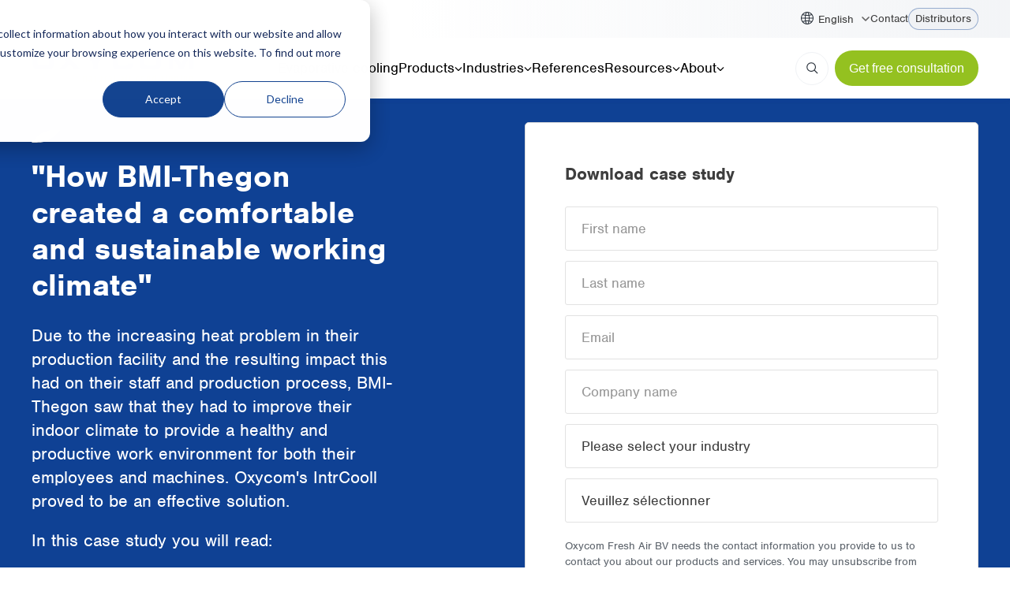

--- FILE ---
content_type: text/html; charset=UTF-8
request_url: https://www.oxycom.com/case-study-bmi-thegon-adiabatic-cooling
body_size: 12613
content:
<!doctype html><html lang="en"><head>
		

<meta charset="utf-8">
<title>Download BMI-Thegon case study on adiabatic cooling </title>
<meta name="description" content="Download the case study: How BMI-Thegon was able to create a comfortable and sustainable climate within its production facility. ">
<meta name="viewport" content="width=device-width">

<link rel="preconnect" href="https://use.typekit.net">
<link rel="preconnect" href="https://cdn2.hubspot.net">










<meta name="viewport" content="width=device-width, initial-scale=1">

    
    <meta property="og:description" content="Download the case study: How BMI-Thegon was able to create a comfortable and sustainable climate within its production facility. ">
    <meta property="og:title" content="Download BMI-Thegon case study on adiabatic cooling ">
    <meta name="twitter:description" content="Download the case study: How BMI-Thegon was able to create a comfortable and sustainable climate within its production facility. ">
    <meta name="twitter:title" content="Download BMI-Thegon case study on adiabatic cooling ">

    

    
    <style>
a.cta_button{-moz-box-sizing:content-box !important;-webkit-box-sizing:content-box !important;box-sizing:content-box !important;vertical-align:middle}.hs-breadcrumb-menu{list-style-type:none;margin:0px 0px 0px 0px;padding:0px 0px 0px 0px}.hs-breadcrumb-menu-item{float:left;padding:10px 0px 10px 10px}.hs-breadcrumb-menu-divider:before{content:'›';padding-left:10px}.hs-featured-image-link{border:0}.hs-featured-image{float:right;margin:0 0 20px 20px;max-width:50%}@media (max-width: 568px){.hs-featured-image{float:none;margin:0;width:100%;max-width:100%}}.hs-screen-reader-text{clip:rect(1px, 1px, 1px, 1px);height:1px;overflow:hidden;position:absolute !important;width:1px}
</style>

<link class="hs-async-css" rel="preload" href="https://use.typekit.net/epc8wfk.css" as="style" onload="this.onload=null;this.rel='stylesheet'">
<noscript><link rel="stylesheet" href="https://use.typekit.net/epc8wfk.css"></noscript>
<link rel="stylesheet" href="https://www.oxycom.com/hubfs/hub_generated/template_assets/1/43326905943/1749642783170/template_generic.min.css">
<link rel="stylesheet" href="https://www.oxycom.com/hubfs/hub_generated/template_assets/1/197002138696/1764747600695/template_lang-switch.min.css">
<link rel="stylesheet" href="https://www.oxycom.com/hubfs/hub_generated/template_assets/1/197118629196/1766567813518/template_header-25.css">
<link rel="stylesheet" href="https://www.oxycom.com/hubfs/hub_generated/module_assets/1/197002166899/1760692629908/module_language-switcher.min.css">
<link rel="stylesheet" href="https://www.oxycom.com/hubfs/hub_generated/template_assets/1/183414111652/1751020956991/template_site-navigation-new.min.css">
<link class="hs-async-css" rel="preload" href="https://www.oxycom.com/hubfs/hub_generated/template_assets/1/26967725716/1742212786954/template_quote-card.min.css" as="style" onload="this.onload=null;this.rel='stylesheet'">
<noscript><link rel="stylesheet" href="https://www.oxycom.com/hubfs/hub_generated/template_assets/1/26967725716/1742212786954/template_quote-card.min.css"></noscript>
<link class="hs-async-css" rel="preload" href="https://www.oxycom.com/hubfs/hub_generated/template_assets/1/26998980376/1742212787913/template_cta-form.min.css" as="style" onload="this.onload=null;this.rel='stylesheet'">
<noscript><link rel="stylesheet" href="https://www.oxycom.com/hubfs/hub_generated/template_assets/1/26998980376/1742212787913/template_cta-form.min.css"></noscript>
<link rel="stylesheet" href="https://www.oxycom.com/hubfs/hub_generated/module_assets/1/26756512338/1744197712906/module_W_-_Site_footer.css">
<link rel="stylesheet" href="https://www.oxycom.com/hubfs/hub_generated/template_assets/1/26446733590/1742212741472/template_tag-label.min.css">
<link rel="stylesheet" href="https://www.oxycom.com/hubfs/hub_generated/template_assets/1/26756750332/1744197716399/template_site-footer.min.css">
    

    
<!--  Added by GoogleTagManager integration -->
<script>
var _hsp = window._hsp = window._hsp || [];
window.dataLayer = window.dataLayer || [];
function gtag(){dataLayer.push(arguments);}

var useGoogleConsentModeV2 = true;
var waitForUpdateMillis = 1000;



var hsLoadGtm = function loadGtm() {
    if(window._hsGtmLoadOnce) {
      return;
    }

    if (useGoogleConsentModeV2) {

      gtag('set','developer_id.dZTQ1Zm',true);

      gtag('consent', 'default', {
      'ad_storage': 'denied',
      'analytics_storage': 'denied',
      'ad_user_data': 'denied',
      'ad_personalization': 'denied',
      'wait_for_update': waitForUpdateMillis
      });

      _hsp.push(['useGoogleConsentModeV2'])
    }

    (function(w,d,s,l,i){w[l]=w[l]||[];w[l].push({'gtm.start':
    new Date().getTime(),event:'gtm.js'});var f=d.getElementsByTagName(s)[0],
    j=d.createElement(s),dl=l!='dataLayer'?'&l='+l:'';j.async=true;j.src=
    'https://www.googletagmanager.com/gtm.js?id='+i+dl;f.parentNode.insertBefore(j,f);
    })(window,document,'script','dataLayer','GTM-N239Q7H');

    window._hsGtmLoadOnce = true;
};

_hsp.push(['addPrivacyConsentListener', function(consent){
  if(consent.allowed || (consent.categories && consent.categories.analytics)){
    hsLoadGtm();
  }
}]);

</script>

<!-- /Added by GoogleTagManager integration -->

    <link rel="canonical" href="https://www.oxycom.com/case-study-bmi-thegon-adiabatic-cooling">


<meta property="og:image" content="https://www.oxycom.com/hubfs/Klanten%20casestudies/BMI/Metal.jpg">
<meta property="og:image:width" content="1400">
<meta property="og:image:height" content="708">

<meta name="twitter:image" content="https://www.oxycom.com/hubfs/Klanten%20casestudies/BMI/Metal.jpg">


<meta property="og:url" content="https://www.oxycom.com/case-study-bmi-thegon-adiabatic-cooling">
<meta name="twitter:card" content="summary_large_image">
<meta http-equiv="content-language" content="en">
<link rel="alternate" hreflang="de" href="https://www.oxycom.com/de/fallstudie-bmi-thegon-adiabate-kühlung">
<link rel="alternate" hreflang="en" href="https://www.oxycom.com/case-study-bmi-thegon-adiabatic-cooling">
<link rel="alternate" hreflang="fr" href="https://www.oxycom.com/fr/télécharger-bmi-thegon">
<link rel="alternate" hreflang="it" href="https://www.oxycom.com/it/caso-studio-bmi-thegon-raffrescameno-adiabatico">
<link rel="alternate" hreflang="nl" href="https://www.oxycom.com/nl/case-study-bmi-thegon-adiabatische-koeling">






  <meta name="generator" content="HubSpot"></head>
  
  
  <body class="white">
<!--  Added by GoogleTagManager integration -->
<noscript><iframe src="https://www.googletagmanager.com/ns.html?id=GTM-N239Q7H" height="0" width="0" style="display:none;visibility:hidden"></iframe></noscript>

<!-- /Added by GoogleTagManager integration -->

    <div data-global-resource-path="bootstrap/web/templates/generic/part/head/header-25.html">
  
  
  
<script src="https://code.jquery.com/jquery-3.7.1.min.js" integrity="sha256-/JqT3SQfawRcv/BIHPThkBvs0OEvtFFmqPF/lYI/Cxo=" crossorigin="anonymous"></script>
<script src="https://cdn.jsdelivr.net/npm/zeynepjs@2.2.0/dist/zeynep.min.js"></script>
<link href="https://cdn.jsdelivr.net/npm/zeynepjs@2.2.0/dist/zeynep.min.css" rel="stylesheet">
<meta name="viewport" content="width=device-width, initial-scale=1, viewport-fit=cover">

  
  
  
  

  <header class="header">
    <section class="m-site-nav m-site-nav--new m-site-nav-25">
    <div class="top-bar-row">
      <div class="container container--large top-bar-container">
        <div class="m-site-nav-new__top-bar">
          <nav class="m-site-nav__languages">
           <div id="hs_cos_wrapper_module_17594915331913" class="hs_cos_wrapper hs_cos_wrapper_widget hs_cos_wrapper_type_module" style="" data-hs-cos-general-type="widget" data-hs-cos-type="module">

  
    
  
  
  

  
  

  
  <nav class="m-site-nav__languages">
    <ul class="desktop-language-switcher">
      <li class="m-site-nav__languages__current">
        <a href="#" role="button" aria-haspopup="menu" aria-expanded="false" data-language="en" title="English">
          <span>English</span>
        </a>

        <ul class="m-site-nav__languages__choices hs-skip-lang-url-rewrite" role="menu">
          <p class="blue-uppercase-title language-dropdown-title">Switch to</p>

          
          <li role="none">
            <a href="https://www.oxycom.com/case-study-bmi-thegon-adiabatic-cooling" role="menuitem" data-language="en" title="English" aria-current="true" class="is-current-language">
              English
            </a>
          </li>

          
          
            
            
              
              
              <li role="none">
                <a href="https://www.oxycom.com/de/fallstudie-bmi-thegon-adiabate-kühlung" role="menuitem" data-language="de" title="DE">
                  Deutsch
                </a>
              </li>
            
          
            
            
              
              
              <li role="none">
                <a href="https://www.oxycom.com/fr/télécharger-bmi-thegon" role="menuitem" data-language="fr" title="FR">
                  Français
                </a>
              </li>
            
          
            
            
              
              
              <li role="none">
                <a href="https://www.oxycom.com/it/caso-studio-bmi-thegon-raffrescameno-adiabatico" role="menuitem" data-language="it" title="IT">
                  Italiano
                </a>
              </li>
            
          
            
            
              
              
              <li role="none">
                <a href="https://www.oxycom.com/nl/case-study-bmi-thegon-adiabatische-koeling" role="menuitem" data-language="nl" title="NL">
                  Nederlands
                </a>
              </li>
            
          
        </ul>
      </li>
    </ul>
  </nav>
  
</div>
          </nav>
            <a class="top-bar-link-item" href="https://www.oxycom.com/contact">Contact</a>
            <a class="top-bar-link-item highlighted" href="https://www.oxycom.com/distributors">Distributors</a>
        </div>
      </div>
    </div>
    <div class="menu-wrapper">
     <div id="hs_cos_wrapper_module_175974060451124" class="hs_cos_wrapper hs_cos_wrapper_widget hs_cos_wrapper_type_module" style="" data-hs-cos-general-type="widget" data-hs-cos-type="module">



















<section class="m-site-nav nav-25 m-site-nav--new m-site-nav-desktop m-site-nav--primary">
  <div class="container container--large">
    <div class="desktop-main-navigation-layer">
      <div class="m-site-nav__logo">
        <a href="/" aria-label="Home">
          
          
            
            
              
            
            
            <img class="logo" style="max-width:207px;" src="https://www.oxycom.com/hs-fs/hubfs/Logos%20and%20icons%20(Oxycom%20and%20clients)/Logo%20Oxycom/Logo%20Oxycom%20-%20blue.png?width=207&amp;name=Logo%20Oxycom%20-%20blue.png" alt="Logo Oxycom - blue" loading="lazy" width="207" srcset="https://www.oxycom.com/hs-fs/hubfs/Logos%20and%20icons%20(Oxycom%20and%20clients)/Logo%20Oxycom/Logo%20Oxycom%20-%20blue.png?width=104&amp;name=Logo%20Oxycom%20-%20blue.png 104w, https://www.oxycom.com/hs-fs/hubfs/Logos%20and%20icons%20(Oxycom%20and%20clients)/Logo%20Oxycom/Logo%20Oxycom%20-%20blue.png?width=207&amp;name=Logo%20Oxycom%20-%20blue.png 207w, https://www.oxycom.com/hs-fs/hubfs/Logos%20and%20icons%20(Oxycom%20and%20clients)/Logo%20Oxycom/Logo%20Oxycom%20-%20blue.png?width=311&amp;name=Logo%20Oxycom%20-%20blue.png 311w, https://www.oxycom.com/hs-fs/hubfs/Logos%20and%20icons%20(Oxycom%20and%20clients)/Logo%20Oxycom/Logo%20Oxycom%20-%20blue.png?width=414&amp;name=Logo%20Oxycom%20-%20blue.png 414w, https://www.oxycom.com/hs-fs/hubfs/Logos%20and%20icons%20(Oxycom%20and%20clients)/Logo%20Oxycom/Logo%20Oxycom%20-%20blue.png?width=518&amp;name=Logo%20Oxycom%20-%20blue.png 518w, https://www.oxycom.com/hs-fs/hubfs/Logos%20and%20icons%20(Oxycom%20and%20clients)/Logo%20Oxycom/Logo%20Oxycom%20-%20blue.png?width=621&amp;name=Logo%20Oxycom%20-%20blue.png 621w" sizes="(max-width: 207px) 100vw, 207px">
          

          
          
            
            
              
            
            
            <img class="logo-white" style="max-width:207px;" src="https://www.oxycom.com/hubfs/Logo%20Oxycom%20white%20SVG3.svg" alt="Logo Oxycom white SVG3" loading="lazy" width="207">
          
        </a>
      </div>

      
      <div class="m-site-nav__wrapper">
        <div class="m-site-nav__menu">
          <nav class="hs-menu-wrapper active-branch flyouts hs-menu-flow-horizontal" aria-label="Main menu">
            <div class="main-menu-menubar">
              
                
                
                
                  
                    <a class="main-menu-link" related-aria-sub-menu="1" aria-label="Evaporative cooling" href="https://www.oxycom.com/evaporative-cooling">
                      Evaporative cooling
                    </a>
                  
                
              
                
                
                
                  
                  <a class="main-menu-link has-submenu" related-sub-menu="2" type="button" aria-expanded="false" aria-controls="submenu-2">
                    Products
                    <svg xmlns="http://www.w3.org/2000/svg" fill="currentColor" viewbox="0 0 512 512" aria-hidden="true" focusable="false">
                      <path d="M233.4 406.6c12.5 12.5 32.8 12.5 45.3 0l192-192c12.5-12.5 12.5-32.8 0-45.3s-32.8-12.5-45.3 0L256 338.7 86.6 169.4c-12.5-12.5-32.8-12.5-45.3 0s-12.5 32.8 0 45.3l192 192z" />
                    </svg>
                  </a>
                
              
                
                
                
                  
                  <a class="main-menu-link has-submenu" related-sub-menu="3" type="button" aria-expanded="false" aria-controls="submenu-3">
                    Industries
                    <svg xmlns="http://www.w3.org/2000/svg" fill="currentColor" viewbox="0 0 512 512" aria-hidden="true" focusable="false">
                      <path d="M233.4 406.6c12.5 12.5 32.8 12.5 45.3 0l192-192c12.5-12.5 12.5-32.8 0-45.3s-32.8-12.5-45.3 0L256 338.7 86.6 169.4c-12.5-12.5-32.8-12.5-45.3 0s-12.5 32.8 0 45.3l192 192z" />
                    </svg>
                  </a>
                
              
                
                
                
                  
                    <a class="main-menu-link" related-aria-sub-menu="4" aria-label="References" href="https://www.oxycom.com/references">
                      References
                    </a>
                  
                
              
                
                
                
                  
                  <a class="main-menu-link has-submenu" related-sub-menu="5" type="button" aria-expanded="false" aria-controls="submenu-5">
                    Resources
                    <svg xmlns="http://www.w3.org/2000/svg" fill="currentColor" viewbox="0 0 512 512" aria-hidden="true" focusable="false">
                      <path d="M233.4 406.6c12.5 12.5 32.8 12.5 45.3 0l192-192c12.5-12.5 12.5-32.8 0-45.3s-32.8-12.5-45.3 0L256 338.7 86.6 169.4c-12.5-12.5-32.8-12.5-45.3 0s-12.5 32.8 0 45.3l192 192z" />
                    </svg>
                  </a>
                
              
                
                
                
                  
                  <a class="main-menu-link has-submenu" related-sub-menu="6" type="button" aria-expanded="false" aria-controls="submenu-6">
                    About
                    <svg xmlns="http://www.w3.org/2000/svg" fill="currentColor" viewbox="0 0 512 512" aria-hidden="true" focusable="false">
                      <path d="M233.4 406.6c12.5 12.5 32.8 12.5 45.3 0l192-192c12.5-12.5 12.5-32.8 0-45.3s-32.8-12.5-45.3 0L256 338.7 86.6 169.4c-12.5-12.5-32.8-12.5-45.3 0s-12.5 32.8 0 45.3l192 192z" />
                    </svg>
                  </a>
                
              
            </div>
          </nav>
        </div>
      </div>
      

      <div class="m-site-nav__actions">
        <a href="/search" class="m-site-nav__search" aria-label="Search">
          <img src="https://www.oxycom.com/hubfs/System/search_icon_white.svg" width="15" height="15" alt="" class="search-icon--white">
          <img src="https://www.oxycom.com/hubfs/System/search_icon.svg" width="15" height="15" alt="" class="search-icon--black">
        </a>

        
          <div class="naviagtion-cta-wrapper">
            <span id="hs_cos_wrapper_module_175974060451124_" class="hs_cos_wrapper hs_cos_wrapper_widget hs_cos_wrapper_type_cta" style="" data-hs-cos-general-type="widget" data-hs-cos-type="cta"><!--HubSpot Call-to-Action Code --><span class="hs-cta-wrapper" id="hs-cta-wrapper-f3656cb7-683d-468b-befb-7110fdf27ba6"><span class="hs-cta-node hs-cta-f3656cb7-683d-468b-befb-7110fdf27ba6" id="hs-cta-f3656cb7-683d-468b-befb-7110fdf27ba6"><!--[if lte IE 8]><div id="hs-cta-ie-element"></div><![endif]--><a href="https://cta-redirect.hubspot.com/cta/redirect/5065855/f3656cb7-683d-468b-befb-7110fdf27ba6"><img class="hs-cta-img" id="hs-cta-img-f3656cb7-683d-468b-befb-7110fdf27ba6" style="border-width:0px;" src="https://no-cache.hubspot.com/cta/default/5065855/f3656cb7-683d-468b-befb-7110fdf27ba6.png" alt="Get free consultation"></a></span><script charset="utf-8" src="/hs/cta/cta/current.js"></script><script type="text/javascript"> hbspt.cta._relativeUrls=true;hbspt.cta.load(5065855, 'f3656cb7-683d-468b-befb-7110fdf27ba6', {"useNewLoader":"true","region":"na1"}); </script></span><!-- end HubSpot Call-to-Action Code --></span>
          </div>
        
      </div>
    </div>
  </div>

  
  
    
  
    
      <div class="menu-sub-panel" id="submenu-2" sub-menu-id="2" aria-hidden="true">
        <div class="container submenu-container">
          
          

          
            <div class="sub-menu-panel-header">
              <p class="submenu-title ">
                
              </p>
              
                
                <a class="submenu-top-link" related-aria-sub-menu="2" aria-label="Products" href="https://www.oxycom.com/products">
                  Products
                </a>
              
            </div>
          

          <div class="submenu-panel-row two-cols">
            
              
                <a class="sub-card-link" related-aria-sub-menu="1" aria-label="IntrCooll: Two-stage adiabatic cooling" href="https://www.oxycom.com/products/adiabatic-cooling-intrcooll">
      <div class="submenu-card">
        <div class="submenu-card-image-wrapper">
          
            
            
              
            
            
            <img class="submenu-card-image" src="https://www.oxycom.com/hs-fs/hubfs/Case%20studies%20(Pictures,%20PDFs,%20etc.)/Case%20studies%20(Pictures)/VCN/Oxycom%20-%20Clauger.jpg?width=900&amp;height=900&amp;name=Oxycom%20-%20Clauger.jpg" alt="Oxycom - Clauger" loading="lazy" width="900" height="900" style="max-width: 100%; height: auto;" srcset="https://www.oxycom.com/hs-fs/hubfs/Case%20studies%20(Pictures%2C%20PDFs%2C%20etc.)/Case%20studies%20(Pictures)/VCN/Oxycom%20-%20Clauger.jpg?width=450&amp;height=450&amp;name=Oxycom%20-%20Clauger.jpg 450w, https://www.oxycom.com/hs-fs/hubfs/Case%20studies%20(Pictures%2C%20PDFs%2C%20etc.)/Case%20studies%20(Pictures)/VCN/Oxycom%20-%20Clauger.jpg?width=900&amp;height=900&amp;name=Oxycom%20-%20Clauger.jpg 900w, https://www.oxycom.com/hs-fs/hubfs/Case%20studies%20(Pictures%2C%20PDFs%2C%20etc.)/Case%20studies%20(Pictures)/VCN/Oxycom%20-%20Clauger.jpg?width=1350&amp;height=1350&amp;name=Oxycom%20-%20Clauger.jpg 1350w, https://www.oxycom.com/hs-fs/hubfs/Case%20studies%20(Pictures%2C%20PDFs%2C%20etc.)/Case%20studies%20(Pictures)/VCN/Oxycom%20-%20Clauger.jpg?width=1800&amp;height=1800&amp;name=Oxycom%20-%20Clauger.jpg 1800w, https://www.oxycom.com/hs-fs/hubfs/Case%20studies%20(Pictures%2C%20PDFs%2C%20etc.)/Case%20studies%20(Pictures)/VCN/Oxycom%20-%20Clauger.jpg?width=2250&amp;height=2250&amp;name=Oxycom%20-%20Clauger.jpg 2250w, https://www.oxycom.com/hs-fs/hubfs/Case%20studies%20(Pictures%2C%20PDFs%2C%20etc.)/Case%20studies%20(Pictures)/VCN/Oxycom%20-%20Clauger.jpg?width=2700&amp;height=2700&amp;name=Oxycom%20-%20Clauger.jpg 2700w" sizes="(max-width: 900px) 100vw, 900px">
          
        </div>
        <div class="submenu-card-text">
          <p class="submenu-card-title">IntrCooll: Two-stage adiabatic cooling</p>
          <p class="submenu-card-desc">Cooling for the industry with 90% less energy conspumtion.</p>
        </div>
      </div>
    </a>
              
                <a class="sub-card-link" related-aria-sub-menu="2" aria-label="PreCooll: Adiabatic pre-cooling" href="https://www.oxycom.com/products/adiabatic-precooling-precooll">
      <div class="submenu-card">
        <div class="submenu-card-image-wrapper">
          
            
            
              
            
            
            <img class="submenu-card-image" src="https://www.oxycom.com/hs-fs/hubfs/Case%20studies%20(Pictures,%20PDFs,%20etc.)/Case%20studies%20(Pictures)/Equinix/PreCooll%20adiabatisch.jpg?width=1400&amp;height=1050&amp;name=PreCooll%20adiabatisch.jpg" alt="PreCooll adiabatisch" loading="lazy" width="1400" height="1050" style="max-width: 100%; height: auto;" srcset="https://www.oxycom.com/hs-fs/hubfs/Case%20studies%20(Pictures%2C%20PDFs%2C%20etc.)/Case%20studies%20(Pictures)/Equinix/PreCooll%20adiabatisch.jpg?width=700&amp;height=525&amp;name=PreCooll%20adiabatisch.jpg 700w, https://www.oxycom.com/hs-fs/hubfs/Case%20studies%20(Pictures%2C%20PDFs%2C%20etc.)/Case%20studies%20(Pictures)/Equinix/PreCooll%20adiabatisch.jpg?width=1400&amp;height=1050&amp;name=PreCooll%20adiabatisch.jpg 1400w, https://www.oxycom.com/hs-fs/hubfs/Case%20studies%20(Pictures%2C%20PDFs%2C%20etc.)/Case%20studies%20(Pictures)/Equinix/PreCooll%20adiabatisch.jpg?width=2100&amp;height=1575&amp;name=PreCooll%20adiabatisch.jpg 2100w, https://www.oxycom.com/hs-fs/hubfs/Case%20studies%20(Pictures%2C%20PDFs%2C%20etc.)/Case%20studies%20(Pictures)/Equinix/PreCooll%20adiabatisch.jpg?width=2800&amp;height=2100&amp;name=PreCooll%20adiabatisch.jpg 2800w, https://www.oxycom.com/hs-fs/hubfs/Case%20studies%20(Pictures%2C%20PDFs%2C%20etc.)/Case%20studies%20(Pictures)/Equinix/PreCooll%20adiabatisch.jpg?width=3500&amp;height=2625&amp;name=PreCooll%20adiabatisch.jpg 3500w, https://www.oxycom.com/hs-fs/hubfs/Case%20studies%20(Pictures%2C%20PDFs%2C%20etc.)/Case%20studies%20(Pictures)/Equinix/PreCooll%20adiabatisch.jpg?width=4200&amp;height=3150&amp;name=PreCooll%20adiabatisch.jpg 4200w" sizes="(max-width: 1400px) 100vw, 1400px">
          
        </div>
        <div class="submenu-card-text">
          <p class="submenu-card-title">PreCooll: Adiabatic pre-cooling</p>
          <p class="submenu-card-desc">Sustain your cooling system with adiabatic pre-cooling</p>
        </div>
      </div>
    </a>
              
            
          </div>
        </div>

        
      </div>
    
  
    
      <div class="menu-sub-panel" id="submenu-3" sub-menu-id="3" aria-hidden="true">
        <div class="container submenu-container">
          
          

          
            <div class="sub-menu-panel-header">
              <p class="submenu-title spacing-left">
                Industries
              </p>
              
                
                <a class="submenu-top-link" related-aria-sub-menu="3" aria-label="Industries" href="https://www.oxycom.com/industries">
                  Industries
                </a>
              
            </div>
          

          <div class="submenu-panel-row five-cols">
            
              
                
                <div class="sub-link-col">
                  
                  <div class="link-column__linklist">
                    
                      <a class="sub-card-link" related-aria-sub-menu="1" aria-label="Metal industry" href="https://www.oxycom.com/industries/adiabatic-cooling-metal-industry">
      Metal industry
    </a>
                    
                      <a class="sub-card-link" related-aria-sub-menu="2" aria-label="Bakeries" href="https://www.oxycom.com/industries/adiabatic-cooling-industrial-bakery">
      Bakeries
    </a>
                    
                      <a class="sub-card-link" related-aria-sub-menu="3" aria-label="Data centers" href="https://www.oxycom.com/industries/adiabatic-precooling-datacenter">
      Data centers
    </a>
                    
                  </div>
                </div>
              
                
                <div class="sub-link-col">
                  
                  <div class="link-column__linklist">
                    
                      <a class="sub-card-link" related-aria-sub-menu="1" aria-label="Printing industry" href="https://www.oxycom.com/industries/adiabatic-cooling-printing-industry">
      Printing industry
    </a>
                    
                      <a class="sub-card-link" related-aria-sub-menu="2" aria-label="Distribution centers" href="https://www.oxycom.com/industries/adiabatic-cooling-distribution-center">
      Distribution centers
    </a>
                    
                      <a class="sub-card-link" related-aria-sub-menu="3" aria-label="Food industry" href="https://www.oxycom.com/industries/adiabatic-cooling-food-industry">
      Food industry
    </a>
                    
                  </div>
                </div>
              
                
                <div class="sub-link-col">
                  
                  <div class="link-column__linklist">
                    
                      <a class="sub-card-link" related-aria-sub-menu="1" aria-label="Plastic industry" href="https://www.oxycom.com/industries/adiabatic-cooling-plastics-industry">
      Plastic industry
    </a>
                    
                      <a class="sub-card-link" related-aria-sub-menu="2" aria-label="Supermarkets" href="https://www.oxycom.com/industries/adiabatic-precooling-supermarket">
      Supermarkets
    </a>
                    
                      <a class="sub-card-link" related-aria-sub-menu="3" aria-label="Packaging industry" href="https://www.oxycom.com/industries/adiabatic-cooling-packaging-industry">
      Packaging industry
    </a>
                    
                  </div>
                </div>
              
                
                <div class="sub-link-col">
                  
                  <div class="link-column__linklist">
                    
                      <a class="sub-card-link" related-aria-sub-menu="1" aria-label="Offices" href="https://www.oxycom.com/industries/adiabatic-precooling-office">
      Offices
    </a>
                    
                      <a class="sub-card-link" related-aria-sub-menu="2" aria-label="Outdoor cooling" href="https://www.oxycom.com/industries/adiabatic-cooling-outdoor">
      Outdoor cooling
    </a>
                    
                      <a class="sub-card-link" related-aria-sub-menu="3" aria-label="AHU Precooling" href="https://www.oxycom.com/industries/adiabatic-cooling-air-handling-unit-ahu">
      AHU Precooling
    </a>
                    
                  </div>
                </div>
              
                
                <div class="sub-link-col">
                  
                  <div class="link-column__linklist">
                    
                      <a class="sub-card-link" related-aria-sub-menu="1" aria-label="General" href="https://www.oxycom.com/industries/adiabatic-cooling-industry">
      General
    </a>
                    
                  </div>
                </div>
              
            
          </div>
        </div>

        
          <div class="submenu-footer" aria-hidden="true">
            <div class="container container--large">
              <div class="submenu-footer-content">
                <p style="text-align: center; font-size: 16px;">Is your industry not listed? | <a href="https://www.oxycom.com/free-tailored-advice-adiabatic-cooling" rel="noopener"><span style="color: #144490;">Contact our experts</span></a></p>
              </div>
            </div>
          </div>
        
      </div>
    
  
    
  
    
      <div class="menu-sub-panel" id="submenu-5" sub-menu-id="5" aria-hidden="true">
        <div class="container submenu-container">
          
          

          

          <div class="submenu-panel-row auto_and_center">
            
              
                
                <div class="sub-link-col">
                  
                  <div class="link-column__linklist">
                    
                      <a class="sub-card-link" related-aria-sub-menu="1" aria-label="Blog &amp; news" href="https://www.oxycom.com/blog-news">
      Blog &amp; news
    </a>
                    
                      <a class="sub-card-link" related-aria-sub-menu="2" aria-label="Whitepapers &amp; case studies" href="https://www.oxycom.com/whitepapers-and-case-studies">
      Whitepapers &amp; case studies
    </a>
                    
                      <a class="sub-card-link" related-aria-sub-menu="3" aria-label="Downloads" href="https://www.oxycom.com/downloads">
      Downloads
    </a>
                    
                      <a class="sub-card-link" related-aria-sub-menu="4" aria-label="More about adiabatic cooling" href="https://www.oxycom.com/evaporative-cooling">
      More about adiabatic cooling
    </a>
                    
                  </div>
                </div>
              
            
          </div>
        </div>

        
          <div class="submenu-footer" aria-hidden="true">
            <div class="container container--large">
              <div class="submenu-footer-content">
                <p style="text-align: center; font-size: 16px;">Tailored advice? | <span style="color: #144490;"><a href="https://www.oxycom.com/free-tailored-advice-adiabatic-cooling" rel="noopener" style="color: #144490;">Contact our experts</a></span></p>
              </div>
            </div>
          </div>
        
      </div>
    
  
    
      <div class="menu-sub-panel" id="submenu-6" sub-menu-id="6" aria-hidden="true">
        <div class="container submenu-container">
          
          

          

          <div class="submenu-panel-row auto_and_center">
            
              
                
                <div class="sub-link-col has-title">
                  
                    <p class="link-column-title">Get to know us</p>
                  
                  <div class="link-column__linklist">
                    
                      <a class="sub-card-link" related-aria-sub-menu="1" aria-label="Contact" href="https://www.oxycom.com/contact">
      Contact
    </a>
                    
                      <a class="sub-card-link" related-aria-sub-menu="2" aria-label="Service" href="https://www.oxycom.com/service">
      Service
    </a>
                    
                      <a class="sub-card-link" related-aria-sub-menu="3" aria-label="Distributors" href="https://www.oxycom.com/distributors">
      Distributors
    </a>
                    
                  </div>
                </div>
              
                
                <div class="sub-link-col">
                  
                  <div class="link-column__linklist">
                    
                      <a class="sub-card-link" related-aria-sub-menu="1" aria-label="About Oxycom" href="https://www.oxycom.com/about-oxycom">
      About Oxycom
    </a>
                    
                      <a class="sub-card-link" related-aria-sub-menu="2" aria-label="Become an Oxycom partner" href="https://www.oxycom.com/become-an-oxycom-partner">
      Become an Oxycom partner
    </a>
                    
                  </div>
                </div>
              
            
          </div>
        </div>

        
          <div class="submenu-footer" aria-hidden="true">
            <div class="container container--large">
              <div class="submenu-footer-content">
                <p style="font-size: 16px; text-align: center;">Tailored advice? | <span style="color: #144490;"><a href="https://www.oxycom.com/free-tailored-advice-adiabatic-cooling" rel="noopener" style="color: #144490;">Contact our experts</a></span></p>
              </div>
            </div>
          </div>
        
      </div>
    
  
  <div class="header-blur-backdrop" aria-hidden="true"></div>
</section>


<section class="m-site-nav m-site-nav--new m-site-nav-mobile m-site-nav--primary">
  <div class="container container--large">
    <div class="mobile-nav-bar-inner">
      <div class="m-site-nav__logo">
        <a href="/" aria-label="Home">
          
            
            
              
            
            
            <img class="logo" style="max-width:207px;" src="https://www.oxycom.com/hs-fs/hubfs/Logos%20and%20icons%20(Oxycom%20and%20clients)/Logo%20Oxycom/Logo%20Oxycom%20-%20blue.png?width=207&amp;name=Logo%20Oxycom%20-%20blue.png" alt="Logo Oxycom - blue" loading="lazy" width="207" srcset="https://www.oxycom.com/hs-fs/hubfs/Logos%20and%20icons%20(Oxycom%20and%20clients)/Logo%20Oxycom/Logo%20Oxycom%20-%20blue.png?width=104&amp;name=Logo%20Oxycom%20-%20blue.png 104w, https://www.oxycom.com/hs-fs/hubfs/Logos%20and%20icons%20(Oxycom%20and%20clients)/Logo%20Oxycom/Logo%20Oxycom%20-%20blue.png?width=207&amp;name=Logo%20Oxycom%20-%20blue.png 207w, https://www.oxycom.com/hs-fs/hubfs/Logos%20and%20icons%20(Oxycom%20and%20clients)/Logo%20Oxycom/Logo%20Oxycom%20-%20blue.png?width=311&amp;name=Logo%20Oxycom%20-%20blue.png 311w, https://www.oxycom.com/hs-fs/hubfs/Logos%20and%20icons%20(Oxycom%20and%20clients)/Logo%20Oxycom/Logo%20Oxycom%20-%20blue.png?width=414&amp;name=Logo%20Oxycom%20-%20blue.png 414w, https://www.oxycom.com/hs-fs/hubfs/Logos%20and%20icons%20(Oxycom%20and%20clients)/Logo%20Oxycom/Logo%20Oxycom%20-%20blue.png?width=518&amp;name=Logo%20Oxycom%20-%20blue.png 518w, https://www.oxycom.com/hs-fs/hubfs/Logos%20and%20icons%20(Oxycom%20and%20clients)/Logo%20Oxycom/Logo%20Oxycom%20-%20blue.png?width=621&amp;name=Logo%20Oxycom%20-%20blue.png 621w" sizes="(max-width: 207px) 100vw, 207px">
          

          
            
            
              
            
            
            <img class="logo-white" style="max-width:207px;" src="https://www.oxycom.com/hubfs/Logo%20Oxycom%20white%20SVG3.svg" alt="Logo Oxycom white SVG3" loading="lazy" width="207">
          
        </a>
      </div>

      <div class="mobile-menu-buttons-wrapper">
        <a href="/search" class="mobile-menu-search-btn" aria-label="Search">
          <svg xmlns="http://www.w3.org/2000/svg" width="16" height="16" viewbox="0 0 16 16" aria-hidden="true" focusable="false">
            <path d="M11.742 10.344a6.5 6.5 0 1 0-1.397 1.398h-.001l3.85 3.85a1 1 0 0 0 1.415-1.414l-3.85-3.85zM12 6.5a5.5 5.5 0 1 1-11 0 5.5 5.5 0 0 1 11 0" />
          </svg>
        </a>

        <a class="mobile-menu-trigger-btn" type="button" aria-label="Open menu">
          <svg xmlns="http://www.w3.org/2000/svg" width="16" height="16" class="open-icon" viewbox="0 0 16 16" aria-hidden="true" focusable="false">
            <path fill-rule="evenodd" d="M2.5 12a.5.5 0 0 1 .5-.5h10a.5.5 0 0 1 0 1H3a.5.5 0 0 1-.5-.5m0-4a.5.5 0 0 1 .5-.5h10a.5.5 0 0 1 0 1H3a.5.5 0 0 1-.5-.5m0-4a.5.5 0 0 1 .5-.5h10a.5.5 0 0 1 0 1H3a.5.5 0 0 1-.5-.5" />
          </svg>
          <svg xmlns="http://www.w3.org/2000/svg" width="16" height="16" class="close-icon" viewbox="0 0 16 16" aria-hidden="true" focusable="false">
            <path d="M2.146 2.854a.5.5 0 1 1 .708-.708L8 7.293l5.146-5.147a.5.5 0 0 1 .708.708L8.707 8l5.147 5.146a.5.5 0 0 1-.708.708L8 8.707l-5.146 5.147a.5.5 0 0 1-.708-.708L7.293 8z" />
          </svg>
        </a>
      </div>
    </div>
  </div>

  
  <div class="zeynep" role="dialog" aria-label="Mobile menu">
    <ul class="main-panel">
      
        
        

        
        

        
        

        <li>
          <a class="main-menu-link-mobile" href="https://www.oxycom.com/evaporative-cooling" aria-label="Evaporative cooling">
            <div class="main-menu-link-mobile-inner">
              <p>Evaporative cooling</p>
              
            </div>
          </a>

          
        </li>
      
        
        

        
        
          
            
          
        

        
        

        <li class="has-submenu">
          <a class="main-menu-link-mobile" href="#" data-submenu="products2">
            <div class="main-menu-link-mobile-inner">
              <p>Products</p>
              
                <svg xmlns="http://www.w3.org/2000/svg" width="17" height="13" viewbox="0 0 17 13" fill="none" aria-hidden="true" focusable="false">
                  <path d="M11.5 12L16 6.5L11.5 1" stroke="currentColor" stroke-width="1.5" stroke-linecap="round" stroke-linejoin="round" />
                  <path d="M1.5 6.5H16" stroke="currentColor" stroke-width="1.5" stroke-linecap="round" stroke-linejoin="round" />
                </svg>
              
            </div>
          </a>

          
            <div id="products2" class="submenu">
              <ul>
                <div class="submenu-header">
                  <p>Products</p>
                  
                    
                    
                    
                      <a class="submenu-top-link" related-aria-sub-menu="2" aria-label="Products" href="https://www.oxycom.com/products">
                        Products
                      </a>
                    
                  
                </div>

                

                
                  
                    <a class="sub-card-link" related-aria-sub-menu="1" aria-label="IntrCooll: Two-stage adiabatic cooling" href="https://www.oxycom.com/products/adiabatic-cooling-intrcooll">
      <div class="submenu-card">
        <div class="submenu-card-image-wrapper">
          
            
            
              
            
            
            <img class="submenu-card-image" src="https://www.oxycom.com/hs-fs/hubfs/Case%20studies%20(Pictures,%20PDFs,%20etc.)/Case%20studies%20(Pictures)/VCN/Oxycom%20-%20Clauger.jpg?width=900&amp;height=900&amp;name=Oxycom%20-%20Clauger.jpg" alt="Oxycom - Clauger" loading="lazy" width="900" height="900" style="max-width: 100%; height: auto;" srcset="https://www.oxycom.com/hs-fs/hubfs/Case%20studies%20(Pictures%2C%20PDFs%2C%20etc.)/Case%20studies%20(Pictures)/VCN/Oxycom%20-%20Clauger.jpg?width=450&amp;height=450&amp;name=Oxycom%20-%20Clauger.jpg 450w, https://www.oxycom.com/hs-fs/hubfs/Case%20studies%20(Pictures%2C%20PDFs%2C%20etc.)/Case%20studies%20(Pictures)/VCN/Oxycom%20-%20Clauger.jpg?width=900&amp;height=900&amp;name=Oxycom%20-%20Clauger.jpg 900w, https://www.oxycom.com/hs-fs/hubfs/Case%20studies%20(Pictures%2C%20PDFs%2C%20etc.)/Case%20studies%20(Pictures)/VCN/Oxycom%20-%20Clauger.jpg?width=1350&amp;height=1350&amp;name=Oxycom%20-%20Clauger.jpg 1350w, https://www.oxycom.com/hs-fs/hubfs/Case%20studies%20(Pictures%2C%20PDFs%2C%20etc.)/Case%20studies%20(Pictures)/VCN/Oxycom%20-%20Clauger.jpg?width=1800&amp;height=1800&amp;name=Oxycom%20-%20Clauger.jpg 1800w, https://www.oxycom.com/hs-fs/hubfs/Case%20studies%20(Pictures%2C%20PDFs%2C%20etc.)/Case%20studies%20(Pictures)/VCN/Oxycom%20-%20Clauger.jpg?width=2250&amp;height=2250&amp;name=Oxycom%20-%20Clauger.jpg 2250w, https://www.oxycom.com/hs-fs/hubfs/Case%20studies%20(Pictures%2C%20PDFs%2C%20etc.)/Case%20studies%20(Pictures)/VCN/Oxycom%20-%20Clauger.jpg?width=2700&amp;height=2700&amp;name=Oxycom%20-%20Clauger.jpg 2700w" sizes="(max-width: 900px) 100vw, 900px">
          
        </div>
        <div class="submenu-card-text">
          <p class="submenu-card-title">IntrCooll: Two-stage adiabatic cooling</p>
          <p class="submenu-card-desc">Cooling for the industry with 90% less energy conspumtion.</p>
        </div>
      </div>
    </a>
                  
                    <a class="sub-card-link" related-aria-sub-menu="2" aria-label="PreCooll: Adiabatic pre-cooling" href="https://www.oxycom.com/products/adiabatic-precooling-precooll">
      <div class="submenu-card">
        <div class="submenu-card-image-wrapper">
          
            
            
              
            
            
            <img class="submenu-card-image" src="https://www.oxycom.com/hs-fs/hubfs/Case%20studies%20(Pictures,%20PDFs,%20etc.)/Case%20studies%20(Pictures)/Equinix/PreCooll%20adiabatisch.jpg?width=1400&amp;height=1050&amp;name=PreCooll%20adiabatisch.jpg" alt="PreCooll adiabatisch" loading="lazy" width="1400" height="1050" style="max-width: 100%; height: auto;" srcset="https://www.oxycom.com/hs-fs/hubfs/Case%20studies%20(Pictures%2C%20PDFs%2C%20etc.)/Case%20studies%20(Pictures)/Equinix/PreCooll%20adiabatisch.jpg?width=700&amp;height=525&amp;name=PreCooll%20adiabatisch.jpg 700w, https://www.oxycom.com/hs-fs/hubfs/Case%20studies%20(Pictures%2C%20PDFs%2C%20etc.)/Case%20studies%20(Pictures)/Equinix/PreCooll%20adiabatisch.jpg?width=1400&amp;height=1050&amp;name=PreCooll%20adiabatisch.jpg 1400w, https://www.oxycom.com/hs-fs/hubfs/Case%20studies%20(Pictures%2C%20PDFs%2C%20etc.)/Case%20studies%20(Pictures)/Equinix/PreCooll%20adiabatisch.jpg?width=2100&amp;height=1575&amp;name=PreCooll%20adiabatisch.jpg 2100w, https://www.oxycom.com/hs-fs/hubfs/Case%20studies%20(Pictures%2C%20PDFs%2C%20etc.)/Case%20studies%20(Pictures)/Equinix/PreCooll%20adiabatisch.jpg?width=2800&amp;height=2100&amp;name=PreCooll%20adiabatisch.jpg 2800w, https://www.oxycom.com/hs-fs/hubfs/Case%20studies%20(Pictures%2C%20PDFs%2C%20etc.)/Case%20studies%20(Pictures)/Equinix/PreCooll%20adiabatisch.jpg?width=3500&amp;height=2625&amp;name=PreCooll%20adiabatisch.jpg 3500w, https://www.oxycom.com/hs-fs/hubfs/Case%20studies%20(Pictures%2C%20PDFs%2C%20etc.)/Case%20studies%20(Pictures)/Equinix/PreCooll%20adiabatisch.jpg?width=4200&amp;height=3150&amp;name=PreCooll%20adiabatisch.jpg 4200w" sizes="(max-width: 1400px) 100vw, 1400px">
          
        </div>
        <div class="submenu-card-text">
          <p class="submenu-card-title">PreCooll: Adiabatic pre-cooling</p>
          <p class="submenu-card-desc">Sustain your cooling system with adiabatic pre-cooling</p>
        </div>
      </div>
    </a>
                  
                

                
              </ul>

              <div class="mobile-sub-panel-back">
                <a class="button button_primary menu-panel-close-btn" href="#" data-submenu-close="products2">Go back</a>
              </div>
            </div>
          
        </li>
      
        
        

        
        
          
            
          
        

        
        

        <li class="has-submenu">
          <a class="main-menu-link-mobile" href="#" data-submenu="industries3">
            <div class="main-menu-link-mobile-inner">
              <p>Industries</p>
              
                <svg xmlns="http://www.w3.org/2000/svg" width="17" height="13" viewbox="0 0 17 13" fill="none" aria-hidden="true" focusable="false">
                  <path d="M11.5 12L16 6.5L11.5 1" stroke="currentColor" stroke-width="1.5" stroke-linecap="round" stroke-linejoin="round" />
                  <path d="M1.5 6.5H16" stroke="currentColor" stroke-width="1.5" stroke-linecap="round" stroke-linejoin="round" />
                </svg>
              
            </div>
          </a>

          
            <div id="industries3" class="submenu">
              <ul>
                <div class="submenu-header">
                  <p>Industries</p>
                  
                    
                    
                    
                      <a class="submenu-top-link" related-aria-sub-menu="3" aria-label="Industries" href="https://www.oxycom.com/industries">
                        Industries
                      </a>
                    
                  
                </div>

                
                  <p class="submenu-title">Industries</p>
                

                
                  
                    <div class="sub-link-col">
                      
                      <div class="link-column__linklist">
                        
                          <a class="sub-card-link" related-aria-sub-menu="1" aria-label="Metal industry" href="https://www.oxycom.com/industries/adiabatic-cooling-metal-industry">
      Metal industry
    </a>
                        
                          <a class="sub-card-link" related-aria-sub-menu="2" aria-label="Bakeries" href="https://www.oxycom.com/industries/adiabatic-cooling-industrial-bakery">
      Bakeries
    </a>
                        
                          <a class="sub-card-link" related-aria-sub-menu="3" aria-label="Data centers" href="https://www.oxycom.com/industries/adiabatic-precooling-datacenter">
      Data centers
    </a>
                        
                      </div>
                    </div>
                  
                    <div class="sub-link-col">
                      
                      <div class="link-column__linklist">
                        
                          <a class="sub-card-link" related-aria-sub-menu="1" aria-label="Printing industry" href="https://www.oxycom.com/industries/adiabatic-cooling-printing-industry">
      Printing industry
    </a>
                        
                          <a class="sub-card-link" related-aria-sub-menu="2" aria-label="Distribution centers" href="https://www.oxycom.com/industries/adiabatic-cooling-distribution-center">
      Distribution centers
    </a>
                        
                          <a class="sub-card-link" related-aria-sub-menu="3" aria-label="Food industry" href="https://www.oxycom.com/industries/adiabatic-cooling-food-industry">
      Food industry
    </a>
                        
                      </div>
                    </div>
                  
                    <div class="sub-link-col">
                      
                      <div class="link-column__linklist">
                        
                          <a class="sub-card-link" related-aria-sub-menu="1" aria-label="Plastic industry" href="https://www.oxycom.com/industries/adiabatic-cooling-plastics-industry">
      Plastic industry
    </a>
                        
                          <a class="sub-card-link" related-aria-sub-menu="2" aria-label="Supermarkets" href="https://www.oxycom.com/industries/adiabatic-precooling-supermarket">
      Supermarkets
    </a>
                        
                          <a class="sub-card-link" related-aria-sub-menu="3" aria-label="Packaging industry" href="https://www.oxycom.com/industries/adiabatic-cooling-packaging-industry">
      Packaging industry
    </a>
                        
                      </div>
                    </div>
                  
                    <div class="sub-link-col">
                      
                      <div class="link-column__linklist">
                        
                          <a class="sub-card-link" related-aria-sub-menu="1" aria-label="Offices" href="https://www.oxycom.com/industries/adiabatic-precooling-office">
      Offices
    </a>
                        
                          <a class="sub-card-link" related-aria-sub-menu="2" aria-label="Outdoor cooling" href="https://www.oxycom.com/industries/adiabatic-cooling-outdoor">
      Outdoor cooling
    </a>
                        
                          <a class="sub-card-link" related-aria-sub-menu="3" aria-label="AHU Precooling" href="https://www.oxycom.com/industries/adiabatic-cooling-air-handling-unit-ahu">
      AHU Precooling
    </a>
                        
                      </div>
                    </div>
                  
                    <div class="sub-link-col">
                      
                      <div class="link-column__linklist">
                        
                          <a class="sub-card-link" related-aria-sub-menu="1" aria-label="General" href="https://www.oxycom.com/industries/adiabatic-cooling-industry">
      General
    </a>
                        
                      </div>
                    </div>
                  
                

                
                  <div class="submenu-footer" aria-hidden="true">
                    <div class="submenu-footer-content">
                      <p style="text-align: center; font-size: 16px;">Is your industry not listed? | <a href="https://www.oxycom.com/free-tailored-advice-adiabatic-cooling" rel="noopener"><span style="color: #144490;">Contact our experts</span></a></p>
                    </div>
                  </div>
                
              </ul>

              <div class="mobile-sub-panel-back">
                <a class="button button_primary menu-panel-close-btn" href="#" data-submenu-close="industries3">Go back</a>
              </div>
            </div>
          
        </li>
      
        
        

        
        

        
        

        <li>
          <a class="main-menu-link-mobile" href="https://www.oxycom.com/references" aria-label="References">
            <div class="main-menu-link-mobile-inner">
              <p>References</p>
              
            </div>
          </a>

          
        </li>
      
        
        

        
        
          
            
          
        

        
        

        <li class="has-submenu">
          <a class="main-menu-link-mobile" href="#" data-submenu="resources5">
            <div class="main-menu-link-mobile-inner">
              <p>Resources</p>
              
                <svg xmlns="http://www.w3.org/2000/svg" width="17" height="13" viewbox="0 0 17 13" fill="none" aria-hidden="true" focusable="false">
                  <path d="M11.5 12L16 6.5L11.5 1" stroke="currentColor" stroke-width="1.5" stroke-linecap="round" stroke-linejoin="round" />
                  <path d="M1.5 6.5H16" stroke="currentColor" stroke-width="1.5" stroke-linecap="round" stroke-linejoin="round" />
                </svg>
              
            </div>
          </a>

          
            <div id="resources5" class="submenu">
              <ul>
                <div class="submenu-header">
                  <p>Resources</p>
                  
                    
                    
                    
                  
                </div>

                

                
                  
                    <div class="sub-link-col">
                      
                      <div class="link-column__linklist">
                        
                          <a class="sub-card-link" related-aria-sub-menu="1" aria-label="Blog &amp; news" href="https://www.oxycom.com/blog-news">
      Blog &amp; news
    </a>
                        
                          <a class="sub-card-link" related-aria-sub-menu="2" aria-label="Whitepapers &amp; case studies" href="https://www.oxycom.com/whitepapers-and-case-studies">
      Whitepapers &amp; case studies
    </a>
                        
                          <a class="sub-card-link" related-aria-sub-menu="3" aria-label="Downloads" href="https://www.oxycom.com/downloads">
      Downloads
    </a>
                        
                          <a class="sub-card-link" related-aria-sub-menu="4" aria-label="More about adiabatic cooling" href="https://www.oxycom.com/evaporative-cooling">
      More about adiabatic cooling
    </a>
                        
                      </div>
                    </div>
                  
                

                
                  <div class="submenu-footer" aria-hidden="true">
                    <div class="submenu-footer-content">
                      <p style="text-align: center; font-size: 16px;">Tailored advice? | <span style="color: #144490;"><a href="https://www.oxycom.com/free-tailored-advice-adiabatic-cooling" rel="noopener" style="color: #144490;">Contact our experts</a></span></p>
                    </div>
                  </div>
                
              </ul>

              <div class="mobile-sub-panel-back">
                <a class="button button_primary menu-panel-close-btn" href="#" data-submenu-close="resources5">Go back</a>
              </div>
            </div>
          
        </li>
      
        
        

        
        
          
            
          
        

        
        

        <li class="has-submenu">
          <a class="main-menu-link-mobile" href="#" data-submenu="about6">
            <div class="main-menu-link-mobile-inner">
              <p>About</p>
              
                <svg xmlns="http://www.w3.org/2000/svg" width="17" height="13" viewbox="0 0 17 13" fill="none" aria-hidden="true" focusable="false">
                  <path d="M11.5 12L16 6.5L11.5 1" stroke="currentColor" stroke-width="1.5" stroke-linecap="round" stroke-linejoin="round" />
                  <path d="M1.5 6.5H16" stroke="currentColor" stroke-width="1.5" stroke-linecap="round" stroke-linejoin="round" />
                </svg>
              
            </div>
          </a>

          
            <div id="about6" class="submenu">
              <ul>
                <div class="submenu-header">
                  <p>About</p>
                  
                    
                    
                    
                  
                </div>

                

                
                  
                    <div class="sub-link-col">
                      
                        <p class="link-column-title">Get to know us</p>
                      
                      <div class="link-column__linklist">
                        
                          <a class="sub-card-link" related-aria-sub-menu="1" aria-label="Contact" href="https://www.oxycom.com/contact">
      Contact
    </a>
                        
                          <a class="sub-card-link" related-aria-sub-menu="2" aria-label="Service" href="https://www.oxycom.com/service">
      Service
    </a>
                        
                          <a class="sub-card-link" related-aria-sub-menu="3" aria-label="Distributors" href="https://www.oxycom.com/distributors">
      Distributors
    </a>
                        
                      </div>
                    </div>
                  
                    <div class="sub-link-col">
                      
                      <div class="link-column__linklist">
                        
                          <a class="sub-card-link" related-aria-sub-menu="1" aria-label="About Oxycom" href="https://www.oxycom.com/about-oxycom">
      About Oxycom
    </a>
                        
                          <a class="sub-card-link" related-aria-sub-menu="2" aria-label="Become an Oxycom partner" href="https://www.oxycom.com/become-an-oxycom-partner">
      Become an Oxycom partner
    </a>
                        
                      </div>
                    </div>
                  
                

                
                  <div class="submenu-footer" aria-hidden="true">
                    <div class="submenu-footer-content">
                      <p style="font-size: 16px; text-align: center;">Tailored advice? | <span style="color: #144490;"><a href="https://www.oxycom.com/free-tailored-advice-adiabatic-cooling" rel="noopener" style="color: #144490;">Contact our experts</a></span></p>
                    </div>
                  </div>
                
              </ul>

              <div class="mobile-sub-panel-back">
                <a class="button button_primary menu-panel-close-btn" href="#" data-submenu-close="about6">Go back</a>
              </div>
            </div>
          
        </li>
      
    </ul>

    
    <div class="mobile-main-panel-bottom-section">
      
      
        
          
        
        
        
        <li class="has-submenu individual-zeynep-trigger">
          <a href="#" data-submenu="mobile-language-panel" aria-controls="mobile-language-panel" aria-expanded="false">
            <div class="mobile-nav-language-trigger">
              <svg xmlns="http://www.w3.org/2000/svg" width="16" height="16" class="bi bi-globe" viewbox="0 0 16 16" aria-hidden="true" focusable="false">
                <path d="M0 8a8 8 0 1 1 16 0A8 8 0 0 1 0 8m7.5-6.923c-.67.204-1.335.82-1.887 1.855A8 8 0 0 0 5.145 4H7.5zM4.09 4a9.3 9.3 0 0 1 .64-1.539 7 7 0 0 1 .597-.933A7.03 7.03 0 0 0 2.255 4zm-.582 3.5c.03-.877.138-1.718.312-2.5H1.674a7 7 0 0 0-.656 2.5zM4.847 5a12.5 12.5 0 0 0-.338 2.5H7.5V5zM8.5 5v2.5h2.99a12.5 12.5 0 0 0-.337-2.5zM4.51 8.5a12.5 12.5 0 0 0 .337 2.5H7.5V8.5zm3.99 0V11h2.653c.187-.765.306-1.608.338-2.5zM5.145 12q.208.58.468 1.068c.552 1.035 1.218 1.65 1.887 1.855V12zm.182 2.472a7 7 0 0 1-.597-.933A9.3 9.3 0 0 1 4.09 12H2.255a7 7 0 0 0 3.072 2.472M3.82 11a13.7 13.7 0 0 1-.312-2.5h-2.49c.062.89.291 1.733.656 2.5zm6.853 3.472A7 7 0 0 0 13.745 12H11.91a9.3 9.3 0 0 1-.64 1.539 7 7 0 0 1-.597.933M8.5 12v2.923c.67-.204 1.335-.82 1.887-1.855q.26-.487.468-1.068zm3.68-1h2.146c.365-.767.594-1.61.656-2.5h-2.49a13.7 13.7 0 0 1-.312 2.5m2.802-3.5a7 7 0 0 0-.656-2.5H12.18c.174.782.282 1.623.312 2.5zM11.27 2.461c.247.464.462.98.64 1.539h1.835a7 7 0 0 0-3.072-2.472c.218.284.418.598.597.933M10.855 4a8 8 0 0 0-.468-1.068C9.835 1.897 9.17 1.282 8.5 1.077V4z"></path>
              </svg>
              <p>English</p>
              <svg xmlns="http://www.w3.org/2000/svg" viewbox="0 0 448 512" aria-hidden="true" focusable="false">
                <path d="M207 381.5L12.7 187.1c-9.4-9.4-9.4-24.6 0-33.9l22.7-22.7c9.4-9.4 24.5-9.4 33.9 0L224 284.5l154.7-154c9.4-9.3 24.5-9.3 33.9 0l22.7 22.7c9.4 9.4 9.4 24.6 0 33.9L241 381.5c-9.4 9.4-24.6 9.4-33.9 0z"></path>
              </svg>
            </div>
          </a>

          <div id="mobile-language-panel" class="submenu" role="menu" aria-label="Languages">
            <ul>
              <div class="submenu-header">
                <p>Languages</p>
              </div>

              <ul class="m-site-nav__languages__choices hs-skip-lang-url-rewrite" role="none">
                <p class="blue-uppercase-title language-dropdown-title">Switch to</p>
                
                  
                  
                  
                  <li role="none">
                    <a data-language="de" href="https://www.oxycom.com/de/fallstudie-bmi-thegon-adiabate-kühlung" title="DE" role="menuitem" class="">
                      Deutsch
                    </a>
                  </li>
                
                  
                  
                  
                  <li role="none">
                    <a data-language="fr" href="https://www.oxycom.com/fr/télécharger-bmi-thegon" title="FR" role="menuitem" class="">
                      Français
                    </a>
                  </li>
                
                  
                  
                  
                  <li role="none">
                    <a data-language="it" href="https://www.oxycom.com/it/caso-studio-bmi-thegon-raffrescameno-adiabatico" title="IT" role="menuitem" class="">
                      Italiano
                    </a>
                  </li>
                
                  
                  
                  
                  <li role="none">
                    <a data-language="nl" href="https://www.oxycom.com/nl/case-study-bmi-thegon-adiabatische-koeling" title="NL" role="menuitem" class="">
                      Nederlands
                    </a>
                  </li>
                
              </ul>
            </ul>

            <div class="mobile-sub-panel-back">
              <a class="button button_primary menu-panel-close-btn" href="#" data-submenu-close="mobile-language-panel">Go back</a>
            </div>
          </div>
        </li>
      
    </div>

    
      <div class="mobile-naviagtion-cta-wrapper">
        <span id="hs_cos_wrapper_module_175974060451124_" class="hs_cos_wrapper hs_cos_wrapper_widget hs_cos_wrapper_type_cta" style="" data-hs-cos-general-type="widget" data-hs-cos-type="cta"><!--HubSpot Call-to-Action Code --><span class="hs-cta-wrapper" id="hs-cta-wrapper-f3656cb7-683d-468b-befb-7110fdf27ba6"><span class="hs-cta-node hs-cta-f3656cb7-683d-468b-befb-7110fdf27ba6" id="hs-cta-f3656cb7-683d-468b-befb-7110fdf27ba6"><!--[if lte IE 8]><div id="hs-cta-ie-element"></div><![endif]--><a href="https://cta-redirect.hubspot.com/cta/redirect/5065855/f3656cb7-683d-468b-befb-7110fdf27ba6"><img class="hs-cta-img" id="hs-cta-img-f3656cb7-683d-468b-befb-7110fdf27ba6" style="border-width:0px;" src="https://no-cache.hubspot.com/cta/default/5065855/f3656cb7-683d-468b-befb-7110fdf27ba6.png" alt="Get free consultation"></a></span><script charset="utf-8" src="/hs/cta/cta/current.js"></script><script type="text/javascript"> hbspt.cta._relativeUrls=true;hbspt.cta.load(5065855, 'f3656cb7-683d-468b-befb-7110fdf27ba6', {"useNewLoader":"true","region":"na1"}); </script></span><!-- end HubSpot Call-to-Action Code --></span>
      </div>
    
  </div>
  </section></div>

  <div class="zeynep-overlay" aria-hidden="true"></div>
</div></section>
<script>
(function () {
  // Is Zeynep al beschikbaar?
  var hasZeynep = (typeof window.Zeynep === 'function');
  if (hasZeynep) return; // geen fallback nodig

  // Vind het element waarop we de class willen togglen
  function getTargetEl() {
    return (
      document.querySelector('.zeynep-initialized') ||
      document.querySelector('.zeynep') ||
      document.body ||
      document.documentElement
    );
  }

  // Toggle 'page_scrolled' op basis van scrollpositie
  function updateClass() {
    var el = getTargetEl();
    if (!el) return;
    var atTop = (window.scrollY || document.documentElement.scrollTop || 0) <= 0;
    el.classList.toggle('page_scrolled', !atTop);
  }

  // Bind listeners (passive = performance)
  function bindScroll() {
    // Voer meteen 1x uit voor de huidige positie
    updateClass();

    window.addEventListener('scroll', updateClass, { passive: true });
    window.addEventListener('load',   updateClass);
    document.addEventListener('DOMContentLoaded', updateClass);
  }

  // Start fallback nu
  bindScroll();

  // Als Zeynep later alsnog verschijnt, zet de fallback uit (optioneel)
  var killerObserver = new MutationObserver(function () {
    if (typeof window.Zeynep === 'function') {
      window.removeEventListener('scroll', updateClass, { passive: true });
      window.removeEventListener('load', updateClass);
      document.removeEventListener('DOMContentLoaded', updateClass);
      killerObserver.disconnect();
    }
  });
  killerObserver.observe(document.documentElement, { childList: true, subtree: true });
})();
</script>
<script>
(function () {
  // 1) headerhoogte → CSS variabele (ook bij resize)
  function setHeaderH() {
    var header = document.querySelector('.m-site-nav-mobile .mobile-nav-bar-inner');
    if (!header) return;
    var h = header.offsetHeight + 20 || 92;
    document.documentElement.style.setProperty('--mobile-header-h', h + 'px');
  }
  setHeaderH();
  window.addEventListener('resize', setHeaderH);

  // 2) body fixeren zonder sprong
  var openBtn  = document.querySelector('.mobile-menu-trigger-btn');
  var overlay  = document.querySelector('.zeynep-overlay');
  var menu     = document.querySelector('.m-site-nav-mobile .zeynep');
  var body     = document.body;

  function lockBody() {
    var y = window.scrollY || window.pageYOffset;
    body.dataset.scrollY = y;
    body.style.top = (-y) + 'px';   // hou visueel dezelfde positie
    body.classList.add('no-scroll');
  }
  function unlockBody() {
    var y = parseInt(body.dataset.scrollY || '0', 10);
    body.classList.remove('no-scroll');
    body.style.top = '';
    window.scrollTo(0, y);          // terug naar vorige positie
  }

  // Haak in op jullie bestaande toggle
  if (openBtn) {
    openBtn.addEventListener('click', function () {
      var isOpen = document.querySelector('.m-site-nav').classList.toggle('mobile-menu-is-open');
      if (isOpen) lockBody(); else unlockBody();
    });
  }
  // sluiten via overlay (sluit hele menu)
  document.addEventListener('click', function (e) {
    // Alleen overlay sluit het hele menu en unlock body
    if (e.target.matches('.zeynep-overlay')) {
      unlockBody();
      document.querySelectorAll('.mobile-menu-is-open').forEach(function(el){
        el.classList.remove('mobile-menu-is-open');
      });
    }
  });
  
  // "Go back" button - sluit alleen de submenu, NIET de body unlock
  // Moet captured zijn (true) om VOOR zeynep te runnen
  document.addEventListener('click', function (e) {
    var goBackBtn = e.target.closest('[data-submenu-close]');
    if (goBackBtn) {
      e.preventDefault();
      e.stopPropagation();
      e.stopImmediatePropagation();
      
      // Sluit alleen het submenu panel, body blijft locked
      var submenuId = goBackBtn.getAttribute('data-submenu-close');
      var submenu = document.getElementById(submenuId);
      if (submenu) {
        submenu.classList.remove('opened');
      }
      
      // Zorg dat no-scroll behouden blijft
      body.classList.add('no-scroll');
    }
  }, true); // capture phase
})();
</script></header></div>
    
    
    
  

  <div class="container-fluid content-wrapper">
<div class="row-fluid-wrapper">
<div class="row-fluid">
<div class="span12 widget-span widget-type-cell " style="" data-widget-type="cell" data-x="0" data-w="12">

</div><!--end widget-span -->
</div>
</div>
</div>


<div class="header-space">
</div>
    <span id="hs_cos_wrapper_body-modules" class="hs_cos_wrapper hs_cos_wrapper_widget_container hs_cos_wrapper_type_widget_container" style="" data-hs-cos-general-type="widget_container" data-hs-cos-type="widget_container"><div id="hs_cos_wrapper_widget_1585658663410" class="hs_cos_wrapper hs_cos_wrapper_widget hs_cos_wrapper_type_module" style="" data-hs-cos-general-type="widget" data-hs-cos-type="module"></div>
<div id="hs_cos_wrapper_widget_1585658667165" class="hs_cos_wrapper hs_cos_wrapper_widget hs_cos_wrapper_type_module" style="" data-hs-cos-general-type="widget" data-hs-cos-type="module">






<section class="m-cta-form bg_primary module_bottom-padding-s module_top-padding-s">
  <div class="container">
    <div class="row row--justify-space-between">
      <div class="col-12 m-cta-form__intro col-sm-5 col-md-5">
        
        <h2 class="m-cta-form__heading m-cta-form__heading--icon">
          "How BMI-Thegon created a comfortable and sustainable working climate"          
        </h2>
        
        
        <div class="m-cta-form__text text-large">
          <p>Due to the increasing heat problem in their production facility and the resulting impact this had on their staff and production process, BMI-Thegon saw that they had to improve their indoor climate to provide a healthy and productive work environment for both their employees and machines. Oxycom's IntrCooll proved to be an effective solution.</p>
<p>In this case study you will read:</p>
<ul>
<li>How BMI-Thegon aimed to create a productive and healthy work environment within their production facility</li>
<li>How Oxycom's dual-stage adiabatic cooling system IntrCooll provided the perfect solution&nbsp;</li>
<li>How the installation of the IntrCooll system has had a positive impact on the productivity of both BMI-Thegon's employees and machinery.&nbsp;</li>
</ul>
<p>Download the case study by filling out the form.</p>          
        </div>
        

        
      </div>
      <div class="col-12 col-sm-6 m-cta-form__form">
        <div class="m-cta-form__inner">
          
          <h4 class="m-cta-form__title">
            Download case study          
          </h4>
          
          <span id="hs_cos_wrapper_widget_1585658667165_" class="hs_cos_wrapper hs_cos_wrapper_widget hs_cos_wrapper_type_form hs-form--small hs-form--no-labels hs-form--full-width-actions" style="" data-hs-cos-general-type="widget" data-hs-cos-type="form"><h3 id="hs_cos_wrapper_form_963383404_title" class="hs_cos_wrapper form-title" data-hs-cos-general-type="widget_field" data-hs-cos-type="text"></h3>

<div id="hs_form_target_form_963383404"></div>









</span>
          
        </div>
      </div>
    </div>
  </div>
</section></div>
<div id="hs_cos_wrapper_widget_1585658784349" class="hs_cos_wrapper hs_cos_wrapper_widget hs_cos_wrapper_type_module" style="" data-hs-cos-general-type="widget" data-hs-cos-type="module">



  















<section class="m-site-footer ">
   <div class="container">
    <div class="row row--justify-space-between">
      <div class="col-12 col-sm-4">
        
        
          
        
        <div class="m-site-footer__logo">
          <a href="/">
            <img src="https://www.oxycom.com/hubfs/system/logo.svg" width="217" alt="Oxycom" height="42" title="Oxycom">
          </a>
        </div>

        <div class="m-site-footer__text">
          <p>World leader in adiabatic cooling.</p>
        </div>

        <div class="m-site-footer__social">
          
          
            <a href="https://www.instagram.com/oxycom_global/" target="_blank" rel="noopener"><img src="https://www.oxycom.com/hubfs/bootstrap/icons/instagram-icon.svg" loading="lazy" width="18" alt="instagram"></a>
          
           
            <a href="https://www.facebook.com/NaturalAirconditioning/" target="_blank" rel="noopener"><img src="https://www.oxycom.com/hubfs/bootstrap/icons/facebook-icon.svg" loading="lazy" width="18" height="19" alt="facebook"></a>
          
          
            <a href="https://www.linkedin.com/company/oxycom/" target="_blank" rel="noopener"><img src="https://www.oxycom.com/hubfs/bootstrap/icons/linkedin-icon.svg" loading="lazy" width="18" height="18" alt="linkedin"></a>
          
          
            <a href="https://www.youtube.com/channel/UC03LiyOSKM5TdbLNxFgTqfw" target="_blank" rel="noopener"><img src="https://www.oxycom.com/hubfs/system/icons/youtube-icon.svg" loading="lazy" width="23" height="18" alt="youtube"></a>
          
        </div>
      </div>
      <div class="col-12 col-sm-8 col-lg-7">
        <div class="m-site-footer__navigation">
          <span id="hs_cos_wrapper_widget_1585658784349_" class="hs_cos_wrapper hs_cos_wrapper_widget hs_cos_wrapper_type_menu" style="" data-hs-cos-general-type="widget" data-hs-cos-type="menu"><div id="hs_menu_wrapper_widget_1585658784349_" class="hs-menu-wrapper active-branch no-flyouts hs-menu-flow-horizontal" role="navigation" data-sitemap-name="Footer" data-menu-id="28080831697" aria-label="Navigation Menu">
 <ul role="menu">
  <li class="hs-menu-item hs-menu-depth-1 hs-item-has-children" role="none"><a href="javascript:;" aria-haspopup="true" aria-expanded="false" role="menuitem">Solutions</a>
   <ul role="menu" class="hs-menu-children-wrapper">
    <li class="hs-menu-item hs-menu-depth-2" role="none"><a href="https://www.oxycom.com/industries" role="menuitem">Industries</a></li>
    <li class="hs-menu-item hs-menu-depth-2" role="none"><a href="https://www.oxycom.com/products/adiabatic-cooling-intrcooll" role="menuitem">IntrCooll</a></li>
    <li class="hs-menu-item hs-menu-depth-2" role="none"><a href="https://www.oxycom.com/products/adiabatic-precooling-precooll" role="menuitem">PreCooll</a></li>
   </ul></li>
  <li class="hs-menu-item hs-menu-depth-1 hs-item-has-children" role="none"><a href="javascript:;" aria-haspopup="true" aria-expanded="false" role="menuitem">Insights</a>
   <ul role="menu" class="hs-menu-children-wrapper">
    <li class="hs-menu-item hs-menu-depth-2" role="none"><a href="https://www.oxycom.com/references" role="menuitem">References </a></li>
    <li class="hs-menu-item hs-menu-depth-2" role="none"><a href="https://www.oxycom.com/blog-news" role="menuitem">Blog &amp; news</a></li>
    <li class="hs-menu-item hs-menu-depth-2" role="none"><a href="https://www.oxycom.com/whitepapers-and-case-studies" role="menuitem">Whitepapers &amp; Case studies</a></li>
   </ul></li>
  <li class="hs-menu-item hs-menu-depth-1 hs-item-has-children" role="none"><a href="javascript:;" aria-haspopup="true" aria-expanded="false" role="menuitem">Discover</a>
   <ul role="menu" class="hs-menu-children-wrapper">
    <li class="hs-menu-item hs-menu-depth-2" role="none"><a href="https://www.oxycom.com/evaporative-cooling" role="menuitem">Adiabatic cooling</a></li>
    <li class="hs-menu-item hs-menu-depth-2" role="none"><a href="https://www.oxycom.com/distributors" role="menuitem">Distributors</a></li>
    <li class="hs-menu-item hs-menu-depth-2" role="none"><a href="https://www.oxycom.com/downloads" role="menuitem">Downloads </a></li>
   </ul></li>
  <li class="hs-menu-item hs-menu-depth-1 hs-item-has-children" role="none"><a href="javascript:;" aria-haspopup="true" aria-expanded="false" role="menuitem">Oxycom</a>
   <ul role="menu" class="hs-menu-children-wrapper">
    <li class="hs-menu-item hs-menu-depth-2" role="none"><a href="https://www.oxycom.com/about-oxycom" role="menuitem">About us </a></li>
    <li class="hs-menu-item hs-menu-depth-2" role="none"><a href="https://www.oxycom.com/contact" role="menuitem">Contact us </a></li>
    <li class="hs-menu-item hs-menu-depth-2" role="none"><a href="https://www.oxycom.com/service" role="menuitem">Service</a></li>
   </ul></li>
 </ul>
</div></span>
        </div>
      </div>
    </div>
    <div class="m-site-footer__subfooter row">
      <div class="col-12 col-sm-6 col-lg-5">
        
          <div class="m-site-footer__blog">
            <div class="m-site-footer__blog-inner">
              
                <div class="image_row">
                  
                    
                    
                      
                    
                     
                    <img src="https://www.oxycom.com/hs-fs/hubfs/Stockphotos/What%20is%20evaporative%20cooling%3F.jpg?width=1274&amp;height=585&amp;name=What%20is%20evaporative%20cooling%3F.jpg" alt="What is evaporative cooling?" loading="lazy" width="1274" height="585" style="max-width: 100%; height: auto;" srcset="https://www.oxycom.com/hs-fs/hubfs/Stockphotos/What%20is%20evaporative%20cooling%3F.jpg?width=637&amp;height=293&amp;name=What%20is%20evaporative%20cooling%3F.jpg 637w, https://www.oxycom.com/hs-fs/hubfs/Stockphotos/What%20is%20evaporative%20cooling%3F.jpg?width=1274&amp;height=585&amp;name=What%20is%20evaporative%20cooling%3F.jpg 1274w, https://www.oxycom.com/hs-fs/hubfs/Stockphotos/What%20is%20evaporative%20cooling%3F.jpg?width=1911&amp;height=878&amp;name=What%20is%20evaporative%20cooling%3F.jpg 1911w, https://www.oxycom.com/hs-fs/hubfs/Stockphotos/What%20is%20evaporative%20cooling%3F.jpg?width=2548&amp;height=1170&amp;name=What%20is%20evaporative%20cooling%3F.jpg 2548w, https://www.oxycom.com/hs-fs/hubfs/Stockphotos/What%20is%20evaporative%20cooling%3F.jpg?width=3185&amp;height=1463&amp;name=What%20is%20evaporative%20cooling%3F.jpg 3185w, https://www.oxycom.com/hs-fs/hubfs/Stockphotos/What%20is%20evaporative%20cooling%3F.jpg?width=3822&amp;height=1755&amp;name=What%20is%20evaporative%20cooling%3F.jpg 3822w" sizes="(max-width: 1274px) 100vw, 1274px">
                  
                   
              </div>
              <div class="content_blog">
<p><span class="tag-label test">Trending</span></p>
                <p>
                   Water as a refrigerant
                </p>
                <a href="https://www.oxycom.com/blog-news/water-as-a-refrigerant" class="link_arrow-right-small">
                
                 Read the article now
                </a>
                
                </div>
              
            </div>
          </div>
        
      </div>
      <div class="col-12 col-sm-6 col-lg-7">
        <div class="m-site-footer__service">
          <span id="hs_cos_wrapper_widget_1585658784349_" class="hs_cos_wrapper hs_cos_wrapper_widget hs_cos_wrapper_type_menu" style="" data-hs-cos-general-type="widget" data-hs-cos-type="menu"><div id="hs_menu_wrapper_widget_1585658784349_" class="hs-menu-wrapper active-branch no-flyouts hs-menu-flow-horizontal" role="navigation" data-sitemap-name="Service" data-menu-id="28080737030" aria-label="Navigation Menu">
 <ul role="menu">
  <li class="hs-menu-item hs-menu-depth-1" role="none"><a href="javascript:;" role="menuitem">© Oxycom</a></li>
  <li class="hs-menu-item hs-menu-depth-1" role="none"><a href="https://www.oxycom.com/privacy-and-cookies" role="menuitem">Privacy &amp; Cookies</a></li>
  <li class="hs-menu-item hs-menu-depth-1" role="none"><a href="https://www.oxycom.com/terms-and-conditions" role="menuitem">Terms and conditions</a></li>
 </ul>
</div></span>
        </div>
      </div>
    </div>
  </div>
</section></div></span>

    
<!-- HubSpot performance collection script -->
<script defer src="/hs/hsstatic/content-cwv-embed/static-1.1293/embed.js"></script>
<script>
var hsVars = hsVars || {}; hsVars['language'] = 'en';
</script>

<script src="/hs/hsstatic/cos-i18n/static-1.53/bundles/project.js"></script>
<script src="https://www.oxycom.com/hubfs/hub_generated/template_assets/1/197176744623/1765356441808/template_header-25.min.js"></script>

    <!--[if lte IE 8]>
    <script charset="utf-8" src="https://js.hsforms.net/forms/v2-legacy.js"></script>
    <![endif]-->

<script data-hs-allowed="true" src="/_hcms/forms/v2.js"></script>

    <script data-hs-allowed="true">
        var options = {
            portalId: '5065855',
            formId: '82ee08ee-f2b0-40c1-a383-bc65d6704d93',
            formInstanceId: '9680',
            
            pageId: '29585497844',
            
            region: 'na1',
            
            
            
            
            pageName: "Download BMI-Thegon case study on adiabatic cooling ",
            
            
            redirectUrl: "https:\/\/www.oxycom.com\/bmi-thegon-adiabatic-cooling-case-study-copy",
            
            
            
            
            
            css: '',
            target: '#hs_form_target_form_963383404',
            
            
            
            
            
            
            
            contentType: "landing-page",
            
            
            
            formsBaseUrl: '/_hcms/forms/',
            
            
            
            formData: {
                cssClass: 'hs-form stacked hs-custom-form'
            }
        };

        options.getExtraMetaDataBeforeSubmit = function() {
            var metadata = {};
            

            if (hbspt.targetedContentMetadata) {
                var count = hbspt.targetedContentMetadata.length;
                var targetedContentData = [];
                for (var i = 0; i < count; i++) {
                    var tc = hbspt.targetedContentMetadata[i];
                     if ( tc.length !== 3) {
                        continue;
                     }
                     targetedContentData.push({
                        definitionId: tc[0],
                        criterionId: tc[1],
                        smartTypeId: tc[2]
                     });
                }
                metadata["targetedContentMetadata"] = JSON.stringify(targetedContentData);
            }

            return metadata;
        };

        hbspt.forms.create(options);
    </script>

<script defer src="https://www.oxycom.com/hubfs/hub_generated/template_assets/1/26323178481/1744428290083/template_form.min.js"></script>

<!-- Start of HubSpot Analytics Code -->
<script type="text/javascript">
var _hsq = _hsq || [];
_hsq.push(["setContentType", "landing-page"]);
_hsq.push(["setCanonicalUrl", "https:\/\/www.oxycom.com\/case-study-bmi-thegon-adiabatic-cooling"]);
_hsq.push(["setPageId", "29585497844"]);
_hsq.push(["setContentMetadata", {
    "contentPageId": 29585497844,
    "legacyPageId": "29585497844",
    "contentFolderId": null,
    "contentGroupId": null,
    "abTestId": null,
    "languageVariantId": 29585497844,
    "languageCode": "en",
    
    
}]);
</script>

<script type="text/javascript" id="hs-script-loader" async defer src="/hs/scriptloader/5065855.js"></script>
<!-- End of HubSpot Analytics Code -->


<script type="text/javascript">
var hsVars = {
    render_id: "525ca2be-db54-4fc7-b4d9-00c7b6ca73dd",
    ticks: 1769185696886,
    page_id: 29585497844,
    
    content_group_id: 0,
    portal_id: 5065855,
    app_hs_base_url: "https://app.hubspot.com",
    cp_hs_base_url: "https://cp.hubspot.com",
    language: "en",
    analytics_page_type: "landing-page",
    scp_content_type: "",
    
    analytics_page_id: "29585497844",
    category_id: 1,
    folder_id: 0,
    is_hubspot_user: false
}
</script>


<script defer src="/hs/hsstatic/HubspotToolsMenu/static-1.432/js/index.js"></script>







<script data-main="//5065855.fs1.hubspotusercontent-na1.net/hubfs/5065855/hub_generated/template_assets/1/26320962617/1765811163285/template_main.min.js" src="https://cdnjs.cloudflare.com/ajax/libs/require.js/2.3.6/require.min.js" crossorigin="anonymous" async></script>

<script>

// document.addEventListener("DOMContentLoaded", () => {
//   const elements = document.querySelectorAll(".hs_cos_wrapper_type_module");

//   // Exclude the first and last elements
//   const itemsToAnimate = Array.from(elements).slice(1, -1);

//   // Add the fade_not_visible class to all eligible elements
//   itemsToAnimate.forEach((element) => element.classList.add("fade_not_visible"));

//   // Check if an element's top is even 10px within the viewport
//   const isInViewport = (element) => {
//     const rect = element.getBoundingClientRect();
//     return rect.top >= -10 && rect.top <= window.innerHeight;
//   };

//   // Handle scroll and check visibility
//   const onScroll = () => {
//     itemsToAnimate.forEach((element) => {
//       if (isInViewport(element) && element.classList.contains("fade_not_visible")) {
//         element.classList.remove("fade_not_visible");
//         element.classList.add("fade_visible");
//       }
//     });
//   };

//   // Attach the scroll event listener
//   window.addEventListener("scroll", onScroll);

//   // Initial check in case elements are already in the viewport
//   onScroll();
// });
document.addEventListener("DOMContentLoaded", () => {
  const elements = document.querySelectorAll(".hs_cos_wrapper_type_module");

  // Exclude the first and last elements
  const itemsToAnimate = Array.from(elements).slice(1, -1);

  // Add the fade_not_visible class to all eligible elements
  itemsToAnimate.forEach((element) => element.classList.add("fade_not_visible"));

  // Check if any part of the element is within the viewport
  const isInViewport = (element) => {
    const rect = element.getBoundingClientRect();
    return rect.top < window.innerHeight && rect.bottom > 0; // Any part of the element in the viewport
  };

  // Handle scroll and check visibility
  const onScroll = () => {
    itemsToAnimate.forEach((element) => {
      if (isInViewport(element) && element.classList.contains("fade_not_visible")) {
        element.classList.remove("fade_not_visible");
        element.classList.add("fade_visible");
      }
    });
  };

  // Attach the scroll event listener
  window.addEventListener("scroll", onScroll);

  // Initial check in case elements are already in the viewport
  itemsToAnimate.forEach((element) => {
    if (isInViewport(element)) {
      element.classList.remove("fade_not_visible");
      element.classList.add("fade_visible");
    }
  });

  // Initial scroll check to handle the visibility of elements already in the viewport
  onScroll();
});


</script>

<style>

.fade_not_visible {
  opacity: 0;
  transform: translateY(20px); /* Start slightly lower */
  transition: opacity 0.8s ease, transform 0.8s ease;
}

.fade_visible {
  opacity: 1;
  transform: translateY(0); /* Move to original position */
  transition: opacity 0.8s ease, transform 0.8s ease;
}



</style>
  
</body></html>

--- FILE ---
content_type: text/css
request_url: https://www.oxycom.com/hubfs/hub_generated/template_assets/1/43326905943/1749642783170/template_generic.min.css
body_size: 6780
content:




/*****************************************************************************
 * Opiniated defaults
 * 
 * Based on Normalize.css:
 * normalize.css v8.0.0 | MIT License | github.com/necolas/normalize.css
 ***************************************************************************** */


/* Document
  ---------------------------------------------------------------------------- */

*, 
*::before, 
*::after 
	{ box-sizing: border-box; }


html, 
body 
	{ line-height: 1.15; margin: 0; overflow-x: hidden; padding: 0; text-rendering: optimizeLegibility; width: 100%; -moz-osx-font-smoothing: grayscale; -webkit-font-smoothing: antialiased; -webkit-text-size-adjust: 100%; }
html { font-size: 20px; }

/* Typography
  ---------------------------------------------------------------------------- */

body { color: #3E3E3E; font-size: 1rem; font-family: nimbus-sans, sans-serif; font-weight: 400; }

h1, h2, h3, h4, h5, h6
	{ margin-bottom: 1rem; margin-top: 0; }

p { margin-bottom: 1rem; margin-top: 0; }
p:last-child { margin-bottom: 0; }

ul, ol { margin-bottom: 1rem; margin-top: 0; }

figure { margin: 0; padding: 0; }

/* Grouping content
  ---------------------------------------------------------------------------- */

hr { background: #3E3E3E; border: none; height: 1px; }



/*****************************************************************************
 * Setup of container and grid. A row is a flex container by default; use 
 * flexbox modifiers to change direction, order, alignment etc. 
 ***************************************************************************** */

/* Setup
  ---------------------------------------------------------------------------- */
.container { margin: 0 auto; position: relative; width: 100%; }
.row { display: flex; flex: 0 1 auto; flex-direction: row; flex-wrap: wrap; }

.row--justify-center { justify-content: center; }
.row--justify-flex-start { justify-content: flex-start; }
.row--justify-flex-end { justify-content: flex-end; }
.row--justify-space-between { justify-content: space-between; }

.row--align-stretch { align-items: stretch; }
.row--align-center { align-items: center; }

.text-center { text-align: center; }

/* Default
  ---------------------------------------------------------------------------- */

.container { max-width: calc(1440px + 20px + 20px); padding: 0 20px; }
.container--small { max-width: calc(690px + 20px + 20px); padding: 0 20px; }
.row { margin-left: calc((-20px) / 2); margin-right: calc((-20px) / 2); }

[class*="col-"] { padding-right: calc(20px / 2 ); padding-left: calc(20px / 2 ); }

.col,
.col-1,
.col-2,
.col-3,
.col-4,
.col-5,
.col-6,
.col-7,
.col-8,
.col-9,
.col-10,
.col-11,
.col-12 
	{ flex: 0 0 auto; }

.col { flex-grow: 1; flex-basis: 0; max-width: 100%; }
.col-1 { flex-basis: 8.333%; max-width: 8.333%; }
.col-2 { flex-basis: 16.667%; max-width: 16.667%; }
.col-3 { flex-basis: 25%; max-width: 25%; }
.col-4 { flex-basis: 33.333%; max-width: 33.333%; }
.col-5 { flex-basis: 41.667%; max-width: 41.667%; }
.col-6 { flex-basis: 50%; max-width: 50%; }
.col-7 { flex-basis: 58.333%; max-width: 58.333%; }
.col-8 { flex-basis: 66.667%; max-width: 66.667%; }
.col-9 { flex-basis: 75%; max-width: 75%; }
.col-10 { flex-basis: 83.333%; max-width: 83.333%; }
.col-11 { flex-basis: 91.667%; max-width: 91.667%; }
.col-12 { flex-basis: 100%; max-width: 100%; }

.col-offset-1 { margin-left: 8.333%; }
.col-offset-2 { margin-left: 16.667%; }
.col-offset-3 { margin-left: 25%; }
.col-offset-4 { margin-left: 33.333%; }
.col-offset-5 { margin-left: 41.667%; }
.col-offset-6 { margin-left: 50%; }
.col-offset-7 { margin-left: 58.333%; }
.col-offset-8 { margin-left: 66.667%; }
.col-offset-9 { margin-left: 75%; }
.col-offset-10 { margin-left: 83.333%; }
.col-offset-11 { margin-left: 91.667%; }

/* Extra small screens
  ---------------------------------------------------------------------------- */
@media only screen and (min-width: 576px ) {
	.container { max-width: calc(1440px + 20px + 20px); padding: 0 20px; }
  .container--small { max-width: calc(690px + 20px + 20px); padding: 0 20px; }
  .row { margin-left: calc((-20px) / 2); margin-right: calc((-20px) / 2); }

  .row--justify-center-xs { justify-content: center; }
  .row--justify-flex-start-xs { justify-content: flex-start; }
  .row--justify-flex-end-xs { justify-content: flex-end; }
  
  .row--align-stretch-xs { align-items: stretch; }

  [class*="col-"] { padding-right: calc(20px / 2 ); padding-left: calc(20px / 2 ); }
  
  .col-xs,
  .col-xs-1,
  .col-xs-2,
  .col-xs-3,
  .col-xs-4,
  .col-xs-5,
  .col-xs-6,
  .col-xs-7,
  .col-xs-8,
  .col-xs-9,
  .col-xs-10,
  .col-xs-11,
  .col-xs-12 
    { flex: 0 0 auto; }

  .col-xs { flex-grow: 1; flex-basis: 0; max-width: 100%; }
  .col-xs-1 { flex-basis: 8.333%; max-width: 8.333%; }
  .col-xs-2 { flex-basis: 16.667%; max-width: 16.667%; }
  .col-xs-3 { flex-basis: 25%; max-width: 25%; }
  .col-xs-4 { flex-basis: 33.333%; max-width: 33.333%; }
  .col-xs-5 { flex-basis: 41.667%; max-width: 41.667%; }
  .col-xs-6 { flex-basis: 50%; max-width: 50%; }
  .col-xs-7 { flex-basis: 58.333%; max-width: 58.333%; }
  .col-xs-8 { flex-basis: 66.667%; max-width: 66.667%; }
  .col-xs-9 { flex-basis: 75%; max-width: 75%; }
  .col-xs-10 { flex-basis: 83.333%; max-width: 83.333%; }
  .col-xs-11 { flex-basis: 91.667%; max-width: 91.667%; }
  .col-xs-12 { flex-basis: 100%; max-width: 100%; }

  .col-xs-offset-0 { margin-left: 0; }
  .col-xs-offset-1 { margin-left: 8.333%; }
  .col-xs-offset-2 { margin-left: 16.667%; }
  .col-xs-offset-3 { margin-left: 25%; }
  .col-xs-offset-4 { margin-left: 33.333%; }
  .col-xs-offset-5 { margin-left: 41.667%; }
  .col-xs-offset-6 { margin-left: 50%; }
  .col-xs-offset-7 { margin-left: 58.333%; }
  .col-xs-offset-8 { margin-left: 66.667%; }
  .col-xs-offset-9 { margin-left: 75%; }
  .col-xs-offset-10 { margin-left: 83.333%; }
  .col-xs-offset-11 { margin-left: 91.667%; }
}

/* Small screens
  ---------------------------------------------------------------------------- */
@media only screen and (min-width: 768px ) {
  
  .container { max-width: calc(1440px + 40px + 40px); padding: 0 40px; }
  .container--small { max-width: calc(690px + 40px + 40px); padding: 0 40px; }
	.row { margin-left: calc((-30px) / 2); margin-right: calc((-30px) / 2); }
  
  .row--justify-center-sm { justify-content: center; }
  .row--justify-flex-start-sm { justify-content: flex-start; }
  .row--justify-flex-end-sm { justify-content: flex-end; }
  
  .row--align-stretch-sm { align-items: stretch; }
  
  [class*="col-"] { padding-right: calc(30px / 2 ); padding-left: calc(30px / 2 ); }
  
  .col-sm,
  .col-sm-1,
  .col-sm-2,
  .col-sm-3,
  .col-sm-4,
  .col-sm-5,
  .col-sm-6,
  .col-sm-7,
  .col-sm-8,
  .col-sm-9,
  .col-sm-10,
  .col-sm-11,
  .col-sm-12 
  	{ flex: 0 0 auto;  }

  .col-sm { flex-grow: 1; flex-basis: 0; max-width: 100%; }
  .col-sm-1 { flex-basis: 8.333%; max-width: 8.333%; }
  .col-sm-2 { flex-basis: 16.667%; max-width: 16.667%; }
  .col-sm-3 { flex-basis: 25%; max-width: 25%; }
  .col-sm-4 { flex-basis: 33.333%; max-width: 33.333%; }
  .col-sm-5 { flex-basis: 41.667%; max-width: 41.667%; }
  .col-sm-6 { flex-basis: 50%; max-width: 50%; }
  .col-sm-7 { flex-basis: 58.333%; max-width: 58.333%; }
  .col-sm-8 { flex-basis: 66.667%; max-width: 66.667%; }
  .col-sm-9 { flex-basis: 75%; max-width: 75%; }
  .col-sm-10 { flex-basis: 83.333%; max-width: 83.333%; }
  .col-sm-11 { flex-basis: 91.667%; max-width: 91.667%; }
  .col-sm-12 { flex-basis: 100%; max-width: 100%; }
  
  .col-sm-offset-0 { margin-left: 0; }
  .col-sm-offset-1 { margin-left: 8.333%; }
  .col-sm-offset-2 { margin-left: 16.667%; }
  .col-sm-offset-3 { margin-left: 25%; }
  .col-sm-offset-4 { margin-left: 33.333%; }
  .col-sm-offset-5 { margin-left: 41.667%; }
  .col-sm-offset-6 { margin-left: 50%; }
  .col-sm-offset-7 { margin-left: 58.333%; }
  .col-sm-offset-8 { margin-left: 66.667%; }
  .col-sm-offset-9 { margin-left: 75%; }
  .col-sm-offset-10 { margin-left: 83.333%; }
  .col-sm-offset-11 { margin-left: 91.667%; }
  
  .col-sm-order-2 { order: 2; }
}

/* Medium screens
  ---------------------------------------------------------------------------- */
@media only screen and (min-width: 992px ) {

  .container { max-width: calc(1440px + 40px + 40px); padding: 0 40px; }
  .container--small { max-width: calc(690px + 40px + 40px); padding: 0 40px; }
	.row { margin-left: calc((-40px) / 2); margin-right: calc((-40px) / 2); }
  
  .row--justify-center-md { justify-content: center; }
  .row--justify-flex-start-md { justify-content: flex-start; }
  .row--justify-flex-end-md { justify-content: flex-end; }
  
  .row--align-stretch-md { align-items: stretch; }
  
  [class*="col-"] { padding-right: calc(40px / 2 ); padding-left: calc(40px / 2 ); }
  
  .col-md,
  .col-md-1,
  .col-md-2,
  .col-md-3,
  .col-md-4,
  .col-md-5,
  .col-md-6,
  .col-md-7,
  .col-md-8,
  .col-md-9,
  .col-md-10,
  .col-md-11,
  .col-md-12 
  	{ flex: 0 0 auto; }

  .col-md { flex-grow: 1; flex-basis: 0; max-width: 100%; }
  .col-md-1 { flex-basis: 8.333%; max-width: 8.333%; }
  .col-md-2 { flex-basis: 16.667%; max-width: 16.667%; }
  .col-md-3 { flex-basis: 25%; max-width: 25%; }
  .col-md-4 { flex-basis: 33.333%; max-width: 33.333%; }
  .col-md-5 { flex-basis: 41.667%; max-width: 41.667%; }
  .col-md-6 { flex-basis: 50%; max-width: 50%; }
  .col-md-7 { flex-basis: 58.333%; max-width: 58.333%; }
  .col-md-8 { flex-basis: 66.667%; max-width: 66.667%; }
  .col-md-9 { flex-basis: 75%; max-width: 75%; }
  .col-md-10 { flex-basis: 83.333%; max-width: 83.333%; }
  .col-md-11 { flex-basis: 91.667%; max-width: 91.667%; }
  .col-md-12 { flex-basis: 100%; max-width: 100%; }
  
  .col-md-offset-0 { margin-left: 0; }
  .col-md-offset-1 { margin-left: 8.333%; }
  .col-md-offset-2 { margin-left: 16.667%; }
  .col-md-offset-3 { margin-left: 25%; }
  .col-md-offset-4 { margin-left: 33.333%; }
  .col-md-offset-5 { margin-left: 41.667%; }
  .col-md-offset-6 { margin-left: 50%; }
  .col-md-offset-7 { margin-left: 58.333%; }
  .col-md-offset-8 { margin-left: 66.667%; }
  .col-md-offset-9 { margin-left: 75%; }
  .col-md-offset-10 { margin-left: 83.333%; }
  .col-md-offset-11 { margin-left: 91.667%; }
}

/* Large screens
  ---------------------------------------------------------------------------- */
@media only screen and ( min-width: 1175px ) {

  .container { max-width: calc(1440px + 40px + 40px); padding: 0 40px; }
  .container--small { max-width: calc(690px + 40px + 40px); padding: 0 40px; }
	.row { margin-left: calc((-50px) / 2); margin-right: calc((-50px) / 2); }
  
  .row--justify-center-lg { justify-content: center; }
  .row--justify-flex-start-lg { justify-content: flex-start; }
  .row--justify-flex-end-lg { justify-content: flex-end; }
  
  .row--align-stretch-lg { align-items: stretch; }
  
  [class*="col-"] { padding-right: calc(50px / 2 ); padding-left: calc(50px / 2 ); }
  
  .col-lg,
  .col-lg-1,
  .col-lg-2,
  .col-lg-3,
  .col-lg-4,
  .col-lg-5,
  .col-lg-6,
  .col-lg-7,
  .col-lg-8,
  .col-lg-9,
  .col-lg-10,
  .col-lg-11,
  .col-lg-12 
  	{ flex: 0 0 auto; } 

  .col-lg { flex-grow: 1; flex-basis: 0; max-width: 100%; }
  .col-lg-1 { flex-basis: 8.333%; max-width: 8.333%; }
  .col-lg-2 { flex-basis: 16.667%; max-width: 16.667%; }
  .col-lg-3 { flex-basis: 25%; max-width: 25%; }
  .col-lg-4 { flex-basis: 33.333%; max-width: 33.333%; }
  .col-lg-5 { flex-basis: 41.667%; max-width: 41.667%; }
  .col-lg-6 { flex-basis: 50%; max-width: 50%; }
  .col-lg-7 { flex-basis: 58.333%; max-width: 58.333%; }
  .col-lg-8 { flex-basis: 66.667%; max-width: 66.667%; }
  .col-lg-9 { flex-basis: 75%; max-width: 75%; }
  .col-lg-10 { flex-basis: 83.333%; max-width: 83.333%; }
  .col-lg-11 { flex-basis: 91.667%; max-width: 91.667%; }
  .col-lg-12 { flex-basis: 100%; max-width: 100%; }
  
  .col-lg-offset-0 { margin-left: 0; }
  .col-lg-offset-1 { margin-left: 8.333%; }
  .col-lg-offset-2 { margin-left: 16.667%; }
  .col-lg-offset-3 { margin-left: 25%; }
  .col-lg-offset-4 { margin-left: 33.333%; }
  .col-lg-offset-5 { margin-left: 41.667%; }
  .col-lg-offset-6 { margin-left: 50%; }
  .col-lg-offset-7 { margin-left: 58.333%; }
  .col-lg-offset-8 { margin-left: 66.667%; }
  .col-lg-offset-9 { margin-left: 75%; }
  .col-lg-offset-10 { margin-left: 83.333%; }
  .col-lg-offset-11 { margin-left: 91.667%; }
}

/* Extra large screens
  ---------------------------------------------------------------------------- */
@media only screen and ( min-width: 1440px ) { 

  .container { max-width: calc(1440px + 40px + 40px); padding: 0 40px; }
  .container--small { max-width: calc(690px + 40px + 40px); padding: 0 40px; }
	.row { margin-left: calc((-50px) / 2); margin-right: calc((-50px) / 2); }
  
  .row--justify-center-xl { justify-content: center; }
  .row--justify-flex-start-xl { justify-content: flex-start; }
  .row--justify-flex-end-xl { justify-content: flex-end; }
  
  .row--align-stretch-xl { align-items: stretch; }
  
  [class*="col-"] { padding-right: calc(50px / 2 ); padding-left: calc(50px / 2 ); }
  
  .col-xl,
  .col-xl-1,
  .col-xl-2,
  .col-xl-3,
  .col-xl-4,
  .col-xl-5,
  .col-xl-6,
  .col-xl-7,
  .col-xl-8,
  .col-xl-9,
  .col-xl-10,
  .col-xl-11,
  .col-xl-12 
  	{ flex: 0 0 auto; }

  .col-xl { flex-grow: 1; flex-basis: 0; max-width: 100%; }
  .col-xl-1 { flex-basis: 8.333%; max-width: 8.333%; }
  .col-xl-2 { flex-basis: 16.667%; max-width: 16.667%; }
  .col-xl-3 { flex-basis: 25%; max-width: 25%; }
  .col-xl-4 { flex-basis: 33.333%; max-width: 33.333%; }
  .col-xl-5 { flex-basis: 41.667%; max-width: 41.667%; }
  .col-xl-6 { flex-basis: 50%; max-width: 50%; }
  .col-xl-7 { flex-basis: 58.333%; max-width: 58.333%; }
  .col-xl-8 { flex-basis: 66.667%; max-width: 66.667%; }
  .col-xl-9 { flex-basis: 75%; max-width: 75%; }
  .col-xl-10 { flex-basis: 83.333%; max-width: 83.333%; }
  .col-xl-11 { flex-basis: 91.667%; max-width: 91.667%; }
  .col-xl-12 { flex-basis: 100%; max-width: 100%; }
  
  .col-xl-offset-0 { margin-left: 0; }
  .col-xl-offset-1 { margin-left: 8.333%; }
  .col-xl-offset-2 { margin-left: 16.667%; }
  .col-xl-offset-3 { margin-left: 25%; }
  .col-xl-offset-4 { margin-left: 33.333%; }
  .col-xl-offset-5 { margin-left: 41.667%; }
  .col-xl-offset-6 { margin-left: 50%; }
  .col-xl-offset-7 { margin-left: 58.333%; }
  .col-xl-offset-8 { margin-left: 66.667%; }
  .col-xl-offset-9 { margin-left: 75%; }
  .col-xl-offset-10 { margin-left: 83.333%; }
  .col-xl-offset-11 { margin-left: 91.667%; }
}




/*****************************************************************************
 * Typography
 ***************************************************************************** */

/* Default
  ---------------------------------------------------------------------------- */

/* -- Base typography -- */
body { line-height: 1.333; }

/* -- Heading -- */
h1, h2, h3, h4, h5, h6,
.h1, .h2, .h3, .h4, .h5, .h6
	{ color: #3E3E3E; font-family: nimbus-sans, sans-serif; font-weight: 700; }

h1, .h1 { font-size: 1.7rem; line-height: 1.15; color: #0F4194; }
h2, .h2 { font-size: 1.7rem; line-height: 1.15; color: #0F4194; }
h3, .h3 { font-size: 1.2rem; line-height: 1.25; color: #0F4194; }
h4, .h4 { font-size: 1.1rem; line-height: 1.364; color: #0F4194; }
h6, .h6 { font-size: 0.6rem; font-weight: 700; letter-spacing: 1.5px; line-height: 1.083; text-transform: uppercase; }

/* -- Paragraph -- */
p { font-size: .9rem; }  
p.lead {font-size: .95rem; line-height: 1.68; }
p.small { font-size: 0.7rem; }

/* -- Link -- */
a { color: #0F4194; transition: color 0.1s linear; }
a:hover { color: #8EB91F; }

/* -- Lists -- */
li { font-size: .9rem; line-height: 1.69; }

/* -- Pre -- */
pre { font-family: "Courier New", "Lucida Console", sans-serif; font-size: 0.9rem; }

/* Medium screens
  ---------------------------------------------------------------------------- */
@media only screen and (min-width: 992px ) {
  /* -- Heading -- */
  h1, .h1 { font-size: 2.75rem; line-height: 1; }
	h2, .h2 { font-size: 2.0rem; line-height: 1.15; }
  h3, .h3 { font-size: 1.2rem; line-height: 1.25; }
  h4, .h4 { font-size: 1.1rem; line-height: 1.364; }
  h6, .h6 { font-size: 0.6rem; font-weight: 700; letter-spacing: 1.5px; line-height: 1.083; text-transform: uppercase; }
  
  /* -- Paragraph -- */
  p { font-size: .9rem; }  
  p.lead {font-size: .95rem; line-height: 1.68; }
  p.small { font-size: 0.7rem; }
  
  .text-medium p { font-size: 1rem; line-height: 1.4; }
  .text-large p { font-size: 1.1rem; line-height: 1.364; }
  
  .text-large .link_arrow-right-small { font-size: 1.1rem; line-height: 1.364; }
}





/*****************************************************************************
 * Buttons
 ***************************************************************************** */

/* -- Base -- */
.button { 
    align-items: center;
    background: #8EB91F;
    border: 2px solid #8EB91F;
    border-radius: 25px; color: #fff; 
    cursor: pointer; display: inline-flex; 
    font: 400 .9rem/1 nimbus-sans, sans-serif;
    outline: none;
    padding: .65rem 1.25rem;
    position: relative;
    text-decoration: none;
    transition: background .1s linear, border .1s linear, color .1s linear;
  }
.button:hover { 
  background: #94C120;
  border-color: #94C120;
  color: #fff; 
}
.button { 
    align-items: center;
    background: #8EB91F;
    border: 2px solid #8EB91F;
    border-radius: 25px; color: #fff; 
    cursor: pointer; display: inline-flex; 
    font: 400 .9rem/1 nimbus-sans, sans-serif;
    outline: none;
    padding: .65rem 1.25rem;
    position: relative;
    text-decoration: none;
    transition: background .1s linear, border .1s linear, color .1s linear;
  }
.button:hover { 
  background: #0F4194;
  border-color: #0F4194;
  color: #fff; 
}

.button.button--primary{
  background: #8EB91F;
  border: 2px solid #8EB91F;
  color: #fff;   
}
.button.button--primary:hover{
  background: #94C120;
  border-color: #94C120;
  color: #fff;   
}

/* -- Variations -- */
.button--outline { 
    background: transparent; 
    border-color: #0F4194; 
    color: #0F4194; 
}
.button--outline:hover { 
    background: #0F4194; 
    border-color: #0F4194; 
    color: #fff; 
}
.bg_primary .button--outline { 
    background: transparent; 
    border-color: #fff; 
    color: #fff;
      backdrop-filter: blur(4px);
}
.bg_primary .button--outline:hover { 
    background: #fff; 
    border-color: #fff; 
    color: #0F4194;
}
.bg_base .button--outline { 
    background: transparent; 
    border-color: #fff; 
    color: #fff;
      backdrop-filter: blur(4px);
}
.bg_base .button--outline:hover { 
    background: #fff; 
    border-color: #fff; 
    color: #0F4194;
    backdrop-filter: blur(6px);
}


.bg_primary .button--outline-white { 
    background: transparent; 
    border-color: #fff; 
    color: #fff;
      backdrop-filter: blur(4px);
}
.bg_primary .button--outline-white:hover { 
    background: #fff; 
    border-color: #fff; 
    color: #000;
    backdrop-filter: blur(6px);
}


.button--action { border-color: #fc0d1b; color: #fc0d1b; }
.button--action:hover { background: #fc0d1b; border-color: #fc0d1b; color: #fff; }

.button--primary-full { background: #0F4194; border: none; color: #fff; }
.button--primary-full:not(.button--arrow):hover { background: #fff; border: none; color: #0F4194; }

.button--action-full { background: #fc0d1b; border: none; color: #fff; }
.button--action-full:not(.button--arrow):hover { background: #fff; border: none; color: #fc0d1b; }

.button--arrow::after {
   background: url(https://5065855.fs1.hubspotusercontent-na1.net/hubfs/5065855/system/icons/arrow_right_white.svg) center/cover; content: '';
   flex: 0 0 15px; height: 11px; margin-left: .8rem; transition: transform .1s linear; width: 15px;
 }
.button--arrow:hover { background: #94C120; border-color: #94C120; color: #fff }
.button--arrow:hover::after { transform: translateX(5px); }

.button--arrow-down::after { background: url(https://5065855.fs1.hubspotusercontent-na1.net/hubfs/5065855/system/icons/arrow_right_white.svg) center/cover; content: ''; flex: 0 0 15px; height: 11px; margin-left: .8rem; transition: transform .1s linear; transform: rotate(90deg); width: 15px; }
.button--arrow-down:hover { background: #94C120; border-color: #94C120; color: #fff }
.button--arrow-down:hover::after { transform: rotate(90deg) translateX(5px); }

.button--arrow-white {
   background-color: #8EB91F;
   border-color: #8EB91F; 
   color: #fff; 
}
.button--arrow-white::after {
   background: url(https://5065855.fs1.hubspotusercontent-na1.net/hubfs/5065855/system/icons/arrow_right_white.svg) center/cover; 
  content: ''; 
  flex: 0 0 15px; 
  height: 11px; 
  margin-left: .8rem; 
  transition: transform .1s linear; 
  width: 15px; 
}
.button--arrow-white:hover {
  background-color: #94C120; 
  border-color: #94C120; 
  color: #fff; 
}
.button--arrow-white:hover::after { 
  transform: translateX(5px); 
}

.bg_base .button--arrow-white:hover {
  background-color: #94C120; 
  border-color: #94C120; 
  color: #000; 
}
.bg_base .button--arrow-white:hover::after { 
  transform: translateX(5px); 
  background: url(https://5065855.fs1.hubspotusercontent-na1.net/hubfs/5065855/system/icons/arrow_right_black.svg) center/cover; 
}


.button.button--tag{
  border-color: #6C6C6C;
  border: 1px solid;
  border-radius: 4px;
  color: #6C6C6C;
  fill: #6C6C6C;
  background: transparent;
  padding: 8px 12px !important;
}
.button.button--tag:hover, .button.button--tag.active{
  border-color: #6C6C6C;
  border: 1px solid;
  border-radius: 4px;
  color: #fff;
  fill: #fff;
  background: #0F4194;
}





/*****************************************************************************
 * Forms
 ***************************************************************************** */


/*  Elements and fields
   =========================================================================== */

/* Form Field (selector for form field wrapper) */
.hs-form .hs-form-field { margin-bottom: 1rem; }

/* Descriptions (targets class applied to Help Text divs) */
.hs-form .hs-field-desc {}

/* Legal consent */
.hs-form .hs-dependent-field ul { list-style: none; margin: 0; padding: 0; }
.legal-consent-container .field.hs-form-field { margin-bottom: 1rem; }
.legal-consent-container { margin-bottom: 1.5rem; margin-top: 1rem; }

.legal-consent-container,
.legal-consent-container p,
.hs-form .legal-consent-container label 
  { color: #5D646C; font-size: .7rem; font-weight: 400; line-height: 1rem; }
.hs-form .legal-consent-container .hs-error-msgs label { color: #cc0000; }
.hs-form .legal-consent-container .hs-form-booleancheckbox { margin: .5rem 0; }
.hs-form .legal-consent-container .hs-form-booleancheckbox-display>span { margin-left: 0; }

/* Labels (selects field labels and error messages) */
.hs-form label { font-size: 0.7rem; line-height: 1.88; }
.hs-form .hs-form-field > label { color: #000; }

/* Inputs (selectors for all inputs)  */
.hs-form input[type="text"],
.hs-form input[type="password"], 
.hs-form input[type="datetime"], 
.hs-form input[type="datetime-local"], 
.hs-form input[type="date"], 
.hs-form input[type="month"], 
.hs-form input[type="time"], 
.hs-form input[type="week"], 
.hs-form input[type="number"], 
.hs-form input[type="email"], 
.hs-form input[type="url"], 
.hs-form input[type="search"], 
.hs-form input[type="tel"], 
.hs-form input[type="color"],
.hs-form input[type="file"],
.hs-form textarea,
.hs-form select 
  { background: #fff; border: 1px solid #E2E2E2; border-radius: 3px; box-shadow: none !important; color: #3E3E3E; display: block; font-family: nimbus-sans, sans-serif; font-size: .9rem; height: 56px; line-height: 1.333; outline: none; padding: 0.5rem 1rem; width: 100%; }

.hs-form input[type="text"],
.hs-form input[type="password"], 
.hs-form input[type="datetime"], 
.hs-form input[type="datetime-local"], 
.hs-form input[type="date"], 
.hs-form input[type="month"], 
.hs-form input[type="time"], 
.hs-form input[type="week"], 
.hs-form input[type="number"], 
.hs-form input[type="email"], 
.hs-form input[type="url"], 
.hs-form input[type="search"], 
.hs-form input[type="tel"], 
.hs-form input[type="color"],
.hs-form input[type="file"],
.hs-form textarea,
.hs-form select,
.hs-form input[type="submit"] {
  -webkit-appearance: none;
}

.hs-form input[type="file"] { display: flex; padding: .4rem .3rem; }

/* Inputs in focus (selectors for all inputs when clicked)  */
.hs-form input[type="text"]:focus,
.hs-form input[type="password"]:focus, 
.hs-form input[type="datetime"]:focus, 
.hs-form input[type="datetime-local"]:focus, 
.hs-form input[type="date"]:focus, 
.hs-form input[type="month"]:focus, 
.hs-form input[type="time"]:focus, 
.hs-form input[type="week"]:focus, 
.hs-form input[type="number"]:focus, 
.hs-form input[type="email"]:focus, 
.hs-form input[type="url"]:focus, 
.hs-form input[type="search"]:focus, 
.hs-form input[type="tel"]:focus, 
.hs-form input[type="color"]:focus,
.hs-form input[type="file"]:focus,
.hs-form textarea:focus,
.hs-form select:focus {}

/* Multi-line inputs (selectors to target multi-line fields */
.hs-form textarea { height: 132px; min-height: 56px; min-width: 100%; max-width: 100%; resize: vertical; }
.hs-form textarea:focus {}

.hs-form .hs-input.hs-fieldtype-intl-phone { align-items: center; display: flex; }
.hs-form .hs-input.hs-fieldtype-intl-phone select { flex: 0 0 25%; margin-right: 3.49%; width: 100%; }
.hs-form .hs-input.hs-fieldtype-intl-phone input[type="tel"] { flex: 0 0 72%; width: 100%; }

/* Multi-select (selectors for multi-select fields) */
.hs-form .hs-form-field ul.inputs-list { list-style: none; margin: 0; padding: 0; }

.hs-form .hs-form-field ul.inputs-list li label { align-items: center; display: flex; }
.hs-form .hs-form-field ul.inputs-list li { color: #5d646c; }

.hs-form input[type="radio"] { cursor: pointer; flex: 0 0 20px; height: 20px; margin-right: 0.5rem; position: relative; width: 20px; }

/* Stylized radio display */
.hs-form .hs-form-field ul.inputs-list label.hs-form-radio-display { font-size: .6rem; }
.hs-form .hs-form-field ul.inputs-list label.hs-form-radio-display::before { background: #fff; border: 1px solid #cacaca; border-radius: 50%; content: ''; cursor: pointer; display: inline-block; height: .7rem; min-width: .7rem; margin-right: .5rem; width: .7rem; }
.hs-form .hs-form-field ul.inputs-list label.hs-form-radio-display.checked::before { background: radial-gradient(#333 39%, #fff 46%), #fff; }
.hs-form .hs-form-field ul.inputs-list label.hs-form-radio-display input[type="radio"] { display: none; }

/* Stylized checkbox display */
.hs-form .hs-form-field ul.inputs-list label.hs-form-checkbox-display { font-size: .6rem; }
.hs-form .hs-form-field ul.inputs-list label.hs-form-checkbox-display::before { background: #fff; border: 1px solid #cacaca; border-radius: 2px; content: ''; cursor: pointer; display: inline-block; height: .7rem; min-width: .7rem; margin-right: .5rem; width: .7rem; }
.hs-form .hs-form-field ul.inputs-list label.hs-form-checkbox-display.checked::before { background: url(https://5065855.fs1.hubspotusercontent-na1.net/hubfs/5065855/system/icons/leaf.svg) center/90% no-repeat, #fff; }
.hs-form .hs-form-field ul.inputs-list label.hs-form-checkbox-display input[type="checkbox"] { display: none; }

.hs-form .hs-form-booleancheckbox-display { }
.hs-form input[type="checkbox"] { }

/* Stylized checkbox display */
.hs-form .hs-form-booleancheckbox-display::before { background: #fff; border: 1px solid #cacaca; border-radius: 2px; content: ''; cursor: pointer; display: inline-block; height: .7rem; min-width: .7rem; margin-right: .5rem; width: .7rem; }
.hs-form .hs-form-booleancheckbox-display.checked::before { background: url(https://5065855.fs1.hubspotusercontent-na1.net/hubfs/5065855/system/icons/leaf.svg) center/90% no-repeat, #fff; }
.hs-form .hs-form-booleancheckbox-display input[type="checkbox"] { display: none; }
.hs-form .hs-form-booleancheckbox-display {  }

/* Required (selectors for fields, when they do not pass validation) */
.hs-form input:focus:required:invalid, 
.hs-form textarea:focus:required:invalid, 
.hs-form select:focus:required:invalid {}

.hs-form input:focus:required:invalid:focus, 
.hs-form textarea:focus:required:invalid:focus, 
.hs-form select:focus:required:invalid:focus {}

/* Error message (selector for validation messages) */
.hs-form .hs-error-msgs label{}

/* Placeholder Text (styles the placeholder attribute text) */
::-webkit-input-placeholder { color: #979797; /* Webkit Browsers */}
:-moz-placeholder { color: #979797; /* Firefox 18- */}
::-moz-placeholder { color: #979797; /* Firefox 19+ */}
:-ms-input-placeholder { color: #979797; /* IE10 */}

/* Multi Column Form (selectors for fieldsets and field wrappers) 
   ========================================================================== */

.hs-form fieldset.form-columns-1 { max-width: 100%; }
.hs-form fieldset.form-columns-1 .hs-form-field .input { margin-right: 0 }
.hs-form fieldset.form-columns-1 .hs-form-field .input .hs-input { width: 100% !important; }

.hs-form fieldset.form-columns-2 { max-width: 100%; }
form.hs-form fieldset.form-columns-2 .hs-form-field { width: 100%; }
.hs-form fieldset.form-columns-2 .hs-form-field .input { margin-right: 0 }
.hs-form fieldset.form-columns-2 .hs-form-field .input .hs-input { width: 100% !important; }

.hs-form fieldset.form-columns-3 { max-width: 100%; }
.hs-form fieldset.form-columns-3 .hs-form-field .input { margin-right: 0 }
.hs-form fieldset.form-columns-3 .hs-form-field .input .hs-input { width: 100% !important; }

/* Error message (selector for validation messages)
   ========================================================================== */
.hs-form .hs-error-msgs { list-style: none; margin: 0; padding: 0; }
.hs-form .hs-error-msgs label{ color: #cc0000; font-size: .6rem; }


/* Submit buttons (selectors for all non-CTA buttons) 
   ========================================================================== */
body .hs-button.primary,
body input[type="submit"],
body input[type="button"] {
   background:#8EB91F;
   border: 1px solid #8EB91F;
   border-radius: 25px; 
    color: #fff;
   cursor: pointer; font-size: .9rem;
   font-weight: 400;
   outline: none; padding: .7rem 1.5rem;
   text-transform: none;
   transition: background .1s linear, color .1s linear;
   white-space: normal;  }

body .hs-button.primary:hover,
body input[type="submit"]:hover,
body input[type="button"]:hover { background: #94C120; border-color: #94C120; }

body .hs-button.primary:focus,
body input[type="submit"]:focus,
body input[type="button"]:focus {}


/* Form Variations 
   ========================================================================== */
.hs-form--small .hs-form-field { margin-bottom: .65rem; }
.hs-form--small .actions { margin-top: 0; }

.hs-form--full-width-actions .actions input[type="submit"] { width: 100%; }
.hs-form--rounded-actions .actions input[type="submit"] { border-radius: 5rem; }

.hs-form--primary .actions input[type="submit"] { background: #0F4194; color: #fff; }
.hs-form--primary .actions input[type="submit"]:hover { background:#fff; color: #0F4194; }

.hs-form--secondary .actions input[type="submit"] { background: #8EB91F; color: #fff; }
.hs-form--secondary .actions input[type="submit"]:hover { background: #fff; color: #8EB91F; }

.hs-form--action .actions input[type="submit"] { background: #fc0d1b; color: #fff; }
.hs-form--action .actions input[type="submit"]:hover { background:#fff; color: #fc0d1b; }

.hs-form--no-labels .hs-form-field > label { display: none; }


@media only screen and (min-width: 576px ) {  
  .hs-form fieldset.form-columns-2 .hs-form-field { margin-right: 3.49%; width: 48.253% !important; }
  .hs-form fieldset.form-columns-2 .hs-form-field:last-of-type { margin-right: 0; }
  
  .hs-form fieldset.form-columns-3 .hs-form-field { margin-right: 1.6233766%; width: 32.2510823% !important; }
  .hs-form fieldset.form-columns-3 .hs-form-field:last-of-type { margin-right: 0; }
}




/*****************************************************************************
 * Tables
 ***************************************************************************** */

table { border: none; border-collapse: collapse; border-radius: 0; display: flex; margin: 1rem 0 2rem; overflow: auto; text-align: left; width: 100%; }

table h1,
table h2,
table h3,
table h4,
table h5,
table h6
  { color: #3E3E3E; margin-bottom: 0.2rem; }

table img { padding: 0; width: initial!important; }

table a { font-size: 0.9rem; line-height: 1.63; }
table a:hover { cursor: pointer; }
table tr { border-bottom: 0.05rem solid transparent; width: 100%; white-space: nowrap; }
table td { color: #3E3E3E; font-family: nimbus-sans, sans-serif; font-size: 0.9rem; font-weight: 400; line-height: 1.63; padding: .5rem 1rem .5rem 0; width: 100%; }

@media only screen and ( max-width: 768px) {
  table { border: 0.05rem solid #D6DCE2; max-width: 100%; }
  table td { display: block; height: 80px; padding: .5rem 1rem; }
  table tr { border-bottom: none; display: table-cell; vertical-align: top; }

  table thead tr:first-of-type { border-right: 0.05rem solid #D6DCE2; }
  table td { border-bottom: 0.05rem solid #D6DCE2; }
  table td:last-of-type { border-bottom: none; }

  table h3,
  table h4 { font-size: 0.9rem; line-height: 1.63; margin: 0; }
  
  table thead td p { display: none; }
  
  table p { margin: 0; }

  table a { display: none; }
  
  table h1,
  table h2,
  table h3,
  table h4,
  table h5,
  table h6
    { color: #3E3E3E; }
}

@media only screen and (min-width: 768px) {
  table { display: block; }
  
  table td { width: 25%; }
  
  table tbody td:not(:first-child) { border-bottom: 0.05rem solid #D6DCE2; }
}




/*****************************************************************************
 * Backgrounds
 ***************************************************************************** */

.bg_base { background-color: #3E3E3E; }
.bg_base-light { background-color: #F0F2F5; }
.bg_primary { background-color: #0F4194; }
.bg_secondary { background-color: #8EB91F; }
.bg_action { background-color: #fc0d1b; }
.bg_green{
   background-color: rgb(148 193 32 / 10%);
}
.bg_offwhite { background-color: #F0F2F5; }



.bg_base h1,
.bg_base h2,
.bg_base h3,
.bg_base h4,
.bg_base h5,
.bg_base h6,
.bg_base p,
.bg_base a:not(.button),
.bg_base li 
  { color: #fff; }

.bg_primary h1,
.bg_primary h2,
.bg_primary h3,
.bg_primary h4,
.bg_primary h5,
.bg_primary h6,
.bg_primary p,
.bg_primary a:not(.button),
.bg_primary li 
  { color: #fff; }

.bg_secondary h1,
.bg_secondary h2,
.bg_secondary h3,
.bg_secondary h4,
.bg_secondary h5,
.bg_secondary h6,
.bg_secondary p,
.bg_secondary a:not(.button),
.bg_secondary li 
  { color: #fff; }


.bg_action h1,
.bg_action h2,
.bg_action h3,
.bg_action h4,
.bg_action h5,
.bg_action h6,
.bg_action p,
.bg_action a:not(.button),
.bg_action li 
  { color: #fff; }
/*****************************************************************************
 * Display
 * 
 * @TODO expand
 ***************************************************************************** */

.display_is-hidden { display: none; }
.display_is-visible { display: initial; }



/*****************************************
 * Element utilities
 *****************************************/

.element_line-left { padding-left: 1rem; position: relative; }
.element_line-left::before { background: rgba(255,255,255,.5); content: ''; height: calc(100% - 10px); left: 0; position: absolute; top: 50%; transform: translateY(-50%); width: 2px; }
.element_line-left-orange::before { background: #8EB91F; }

@media only screen and (min-width: 768px) {
  .element_line-left { padding-left: 1.5rem; }
}
/*****************************************
 * Headings
 *****************************************/

.heading_subtitle { margin-bottom: 2.5rem; padding-left: 3.5rem; position: relative; }
.heading_subtitle::before { border-bottom: 1px solid #b8c8d0; content: ''; height: 1px; left: 0; position: absolute; top: 50%; width: 2.5rem; }





/*****************************************
 * Link variations
 *****************************************/

.link_arrow-right {
  color: #0F4194; 
  background: transparent; 
  border-color: #0F4194;
  color: #0F4194;
  border: 2px solid #0F4194;
  border-radius: 25px; color: #0F4194;
  font: 400 .9rem/1 nimbus-sans, sans-serif;
  outline: none;
  padding: .65rem 1.25rem;
  position: relative;
  text-decoration: none;
  transition: background .1s linear, border .1s linear, color .1s linear;
  display: inline-flex;
  
}
.link_arrow-right::after {
   background: url(https://5065855.fs1.hubspotusercontent-na1.net/hubfs/5065855/system/icons/arrow_right_blue.svg) center/cover; content: '';
   flex: 0 0 15px; height: 11px; 
   margin-left: .5rem; 
   transition: transform .1s linear; width: 15px;
      align-self: center;
}
.link_arrow-right:hover { 
  color: #fff;
  background: #0F4194; 
  border-color: #0F4194; 
  color: #fff;
}
.link_arrow-right:hover::after {
   transform: translateX(5px);
  color: #fff;
  background: url(https://5065855.fs1.hubspotusercontent-na1.net/hubfs/5065855/system/icons/arrow_right_white.svg) center/cover;
}
.bg_base .link_arrow-right {
  border-color: #fff;
}
.bg_base .link_arrow-right:after {
background: url(https://5065855.fs1.hubspotusercontent-na1.net/hubfs/5065855/system/icons/arrow_right_white.svg) center/cover;
}
.bg_base .link_arrow-right:hover {
  background-color: #fff; 
  border-color: #fff; 
  color: #000; 
}
.bg_base .link_arrow-right:hover::after { 
  transform: translateX(5px); 
  background: url(https://5065855.fs1.hubspotusercontent-na1.net/hubfs/5065855/system/icons/arrow_right_black.svg) center/cover; 
}
.bg_primary .link_arrow-right {
  border-color: #fff;
}
.bg_primary .link_arrow-right:after {
background: url(https://5065855.fs1.hubspotusercontent-na1.net/hubfs/5065855/system/icons/arrow_right_white.svg) center/cover;
}
.bg_primary .link_arrow-right:hover {
  background-color: #fff; 
  border-color: #fff; 
  color: #000 !important; 
}
.bg_primary .link_arrow-right:hover::after { 
  transform: translateX(5px); 
  background: url(https://5065855.fs1.hubspotusercontent-na1.net/hubfs/5065855/system/icons/arrow_right_black.svg) center/cover; 
}



.link_arrow-right--white { 
  color: #fff; 
  background: transparent; 
  border-color: #fff;
  color: #fff;
  border: 2px solid #fff;
  border-radius: 25px; color: #fff;
  font: 400 .9rem/1 nimbus-sans, sans-serif;
  outline: none;
  padding: .65rem 1.25rem;
  position: relative;
  text-decoration: none;
  transition: background .1s linear, border .1s linear, color .1s linear;
 }
.link_arrow-right--white:hover { 
  color: #fff;
  background: #fff; 
  border-color: #fff; 
  color: #0F4194;  
}
.bg_primary .link_arrow-right--white:hover { 
  color: #0F4194;  
}
.link_arrow-right--white::after {
   background: url(https://5065855.fs1.hubspotusercontent-na1.net/hubfs/5065855/system/icons/arrow_right_white.svg) center/cover;
}
.link_arrow-right--white:hover::after {
  background: url(https://5065855.fs1.hubspotusercontent-na1.net/hubfs/5065855/system/icons/arrow_right_blue.svg) center/cover;
}
.bg_base .link_arrow-right--white:hover {
  background-color: #fff; 
  border-color: #fff; 
  color: #000; 
}
.bg_base .link_arrow-right--white:hover::after { 
  transform: translateX(5px); 
  background: url(https://5065855.fs1.hubspotusercontent-na1.net/hubfs/5065855/system/icons/arrow_right_black.svg) center/cover; 
}




/* Link arrow right small */
.link_arrow-right-small {
   align-items: center; color: #0F4194; 
  display: inline-flex; font-size: .9rem; 
  font-weight: 400; 
  text-decoration: none;
  position: relative;
}

.bg_base .link_arrow-right-small {
  color: #fff;
}
.bg_base .link_arrow-right-small:hover {
  color: #fff;
}
.bg_primary .link_arrow-right-small {
  color: #fff;
}
.bg_primary .link_arrow-right-small:hover {
  color: #fff;
}
.link_arrow-right-small::after {
   background: url(https://5065855.fs1.hubspotusercontent-na1.net/hubfs/5065855/system/icons/arrow_right_blue.svg) center/cover; content: ''; 
  flex: 0 0 15px; height: 11px; 
  margin-left: .5rem; 
  transition: .2s linear; 
  width: 15px;
  transition-delay: 0.2s;
  position: absolute;
  right: -25px;
}
.bg_primary .link_arrow-right-small::after {
   background: url(https://5065855.fs1.hubspotusercontent-na1.net/hubfs/5065855/system/icons/arrow_right_white.svg) center/cover; content: ''; 
}
.bg_base .link_arrow-right-small::after {
   background: url(https://5065855.fs1.hubspotusercontent-na1.net/hubfs/5065855/system/icons/arrow_right_white.svg) center/cover; content: ''; 
}
.link_arrow-right-small:hover { 
  color: #0F4194; 
  text-decoration: none; 
}
.link_arrow-right-small:hover::after { 
  transform: translateX(0px);
  right: -29px;
  width: 19px;
  flex: 0 0 19px; height: 11px; 
   
}
/*   underline animatie */
.link_arrow-right-small::before {
    transform-origin: 100% 50%;
    transform: scale3d(0, 1, 1);
    transition: transform 0.3s;
}
.link_arrow-right-small::before {
    content: '';
}
.link_arrow-right-small::before {
    position: absolute;
    width: 100%;
    height: 1px;
    background: currentColor;
    top: 100%;
    left: 0;
    pointer-events: none;
}
.link_arrow-right-small::before {
    transform-origin: 100% 50%;
    transform: scale3d(0, 1, 1);
    transition: transform 0.3s;
}
.link_arrow-right-small:hover::before {
    transform-origin: 0% 50%;
    transform: scale3d(1, 1, 1);
}


/* Link arrow right small white */
.link_arrow-right-small--white {
   color: #fff; 
}
.link_arrow-right-small--white:hover {
   color: #fff; 
}
.link_arrow-right-small--white::after {
   background: url(https://5065855.fs1.hubspotusercontent-na1.net/hubfs/5065855/system/icons/arrow_right_white.svg) center/cover; 
}

/* link arrow left small */
.link_arrow-left-small {
  align-items: center;
  color: #0F4194;
  display: inline-flex;
  font-size: .9rem; 
  font-weight: 400; 
  text-decoration: none; 
}
.link_arrow-left-small::before {
   background: url(https://5065855.fs1.hubspotusercontent-na1.net/hubfs/5065855/system/icons/arrow_left_blue.svg) center/cover; 
  content: ''; 
  flex: 0 0 15px; height: 11px; 
  margin-right: .5rem; 
  transition: transform .1s linear; width: 15px;
 }
.link_arrow-left-small:hover { 
  color: #0F4194; 
  text-decoration: none; 
}
.link_arrow-left-small:hover::before {
   transform: translateX(-5px); 
}



/*****************************************
 * List variations
 *****************************************/

/* -- Checkmark -- */
ul.list_checkmark { list-style: none; padding-left: 0; }
ul.list_checkmark li { align-items: baseline; display: flex; }
ul.list_checkmark li::before { background: url() center/ 13px 12px no-repeat, #8EB91F; border-radius: 50%; content: ''; flex: 0 0 21px; height: 21px; margin-right: 1rem; transform: translateY(4px); width: 21px; }
/*****************************************************************************
 * Media utilities
 * 
 * Images, videos, embeds, etc.
 ***************************************************************************** */

.media_image-responsive { display: block; height: auto; width: 100%; }



/*****************************************************************************
* Module options
***************************************************************************** */

.module_top-padding-xxl { padding-top: calc(4rem + 3rem); }
.module_top-padding-xl { padding-top: calc(4rem * 1.5); }
.module_top-padding-l { padding-top: calc(4rem * 1.25); }
.module_top-padding-m { padding-top: 4rem; }
.module_top-padding-s { padding-top: calc(4rem * 0.75); }
.module_top-padding-xs { padding-top: calc(4rem * 0.5); }
.module_top-padding-xxs { padding-top: calc(4rem * 0.25); }
.module_top-padding-0 { padding-top: 0; }

.module_bottom-padding-xxl { padding-bottom: calc(4rem + 3rem); }
.module_bottom-padding-xl { padding-bottom: calc(4rem * 1.5); }
.module_bottom-padding-l { padding-bottom: calc(4rem * 1.25); }
.module_bottom-padding-m { padding-bottom: 4rem; }
.module_bottom-padding-s { padding-bottom: calc(4rem * 0.75); }
.module_bottom-padding-xs { padding-bottom: calc(4rem * 0.5); }
.module_bottom-padding-xxs { padding-bottom: calc(4rem * 0.25); }
.module_bottom-padding-0 { padding-bottom: 0; }

@media only screen and (min-width: 576px ) {
  .module_top-padding-xxl { padding-top: calc(4rem + 3rem); }
  .module_top-padding-xl { padding-top: calc(4rem * 1.5); }
  .module_top-padding-l { padding-top: calc(4rem * 1.25); }
  .module_top-padding-m { padding-top: 4rem; }
  .module_top-padding-s { padding-top: calc(4rem * 0.75); }
  .module_top-padding-xs { padding-top: calc(4rem * 0.5); }
  .module_top-padding-xxs { padding-top: calc(4rem * 0.25); }
  .module_top-padding-0 { padding-top: 0; }

  .module_bottom-padding-xxl { padding-bottom: calc(4rem + 3rem); }
  .module_bottom-padding-xl { padding-bottom: calc(4rem * 1.5); }
  .module_bottom-padding-l { padding-bottom: calc(4rem * 1.25); }
  .module_bottom-padding-m { padding-bottom: 4rem; }
  .module_bottom-padding-s { padding-bottom: calc(4rem * 0.75); }
  .module_bottom-padding-xs { padding-bottom: calc(4rem * 0.5); }
  .module_bottom-padding-xxs { padding-bottom: calc(4rem * 0.25); }
  .module_bottom-padding-0 { padding-bottom: 0; }
}

@media only screen and (min-width: 768px ) {
  .module_top-padding-xxl { padding-top: calc(4rem + 3rem); }
  .module_top-padding-xl { padding-top: calc(4rem * 1.5); }
  .module_top-padding-l { padding-top: calc(4rem * 1.25); }
  .module_top-padding-m { padding-top: 4rem; }
  .module_top-padding-s { padding-top: calc(4rem * 0.75); }
  .module_top-padding-xs { padding-top: calc(4rem * 0.5); }
  .module_top-padding-xxs { padding-top: calc(4rem * 0.25); }
  .module_top-padding-0 { padding-top: 0; }

  .module_bottom-padding-xxl { padding-bottom: calc(4rem + 3rem); }
  .module_bottom-padding-xl { padding-bottom: calc(4rem * 1.5); }
  .module_bottom-padding-l { padding-bottom: calc(4rem * 1.25); }
  .module_bottom-padding-m { padding-bottom: 4rem; }
  .module_bottom-padding-s { padding-bottom: calc(4rem * 0.75); }
  .module_bottom-padding-xs { padding-bottom: calc(4rem * 0.5); }
  .module_bottom-padding-xxs { padding-bottom: calc(4rem * 0.25); }
  .module_bottom-padding-0 { padding-bottom: 0; }
}

@media only screen and (min-width: 992px ) {
  .module_top-padding-xxl { padding-top: calc(4rem + 3rem); }
  .module_top-padding-xl { padding-top: calc(4rem * 1.5); }
  .module_top-padding-l { padding-top: calc(4rem * 1.25); }
  .module_top-padding-m { padding-top: 4rem; }
  .module_top-padding-s { padding-top: calc(4rem * 0.75); }
  .module_top-padding-xs { padding-top: calc(4rem * 0.5); }
  .module_top-padding-xxs { padding-top: calc(4rem * 0.25); }
  .module_top-padding-0 { padding-top: 0; }

  .module_bottom-padding-xxl { padding-bottom: calc(4rem + 3rem); }
  .module_bottom-padding-xl { padding-bottom: calc(4rem * 1.5); }
  .module_bottom-padding-l { padding-bottom: calc(4rem * 1.25); }
  .module_bottom-padding-m { padding-bottom: 4rem; }
  .module_bottom-padding-s { padding-bottom: calc(4rem * 0.75); }
  .module_bottom-padding-xs { padding-bottom: calc(4rem * 0.5); }
  .module_bottom-padding-xxs { padding-bottom: calc(4rem * 0.25); }
  .module_bottom-padding-0 { padding-bottom: 0; }
}

@media only screen and (min-width: 1175px ) {
  .module_top-padding-xxl { padding-top: calc(5rem + 3rem); }
  .module_top-padding-xl { padding-top: calc(5rem * 1.5); }
  .module_top-padding-l { padding-top: calc(5rem * 1.25); }
  .module_top-padding-m { padding-top: 5rem; }
  .module_top-padding-s { padding-top: calc(5rem * 0.75); }
  .module_top-padding-xs { padding-top: calc(5rem * 0.5); }
  .module_top-padding-xxs { padding-top: calc(5rem * 0.25); }
  .module_top-padding-0 { padding-top: 0; }

  .module_bottom-padding-xxl { padding-bottom: calc(5rem + 3rem); }
  .module_bottom-padding-xl { padding-bottom: calc(5rem * 1.5); }
  .module_bottom-padding-l { padding-bottom: calc(5rem * 1.25); }
  .module_bottom-padding-m { padding-bottom: 5rem; }
  .module_bottom-padding-s { padding-bottom: calc(5rem * 0.75); }
  .module_bottom-padding-xs { padding-bottom: calc(5rem * 0.5); }
  .module_bottom-padding-xxs { padding-bottom: calc(5rem * 0.25); }
  .module_bottom-padding-0 { padding-bottom: 0; }
}

@media only screen and (min-width: 1440px ) {
  .module_top-padding-xxl { padding-top: calc(7rem + 3rem); }
  .module_top-padding-xl { padding-top: calc(7rem * 1.5); }
  .module_top-padding-l { padding-top: calc(7rem * 1.25); }
  .module_top-padding-m { padding-top: 7rem; }
  .module_top-padding-s { padding-top: calc(7rem * 0.75); }
  .module_top-padding-xs { padding-top: calc(7rem * 0.5); }
  .module_top-padding-xxs { padding-top: calc(7rem * 0.25); }
  .module_top-padding-0 { padding-top: 0; }

  .module_bottom-padding-xxl { padding-bottom: calc(7rem + 3rem); }
  .module_bottom-padding-xl { padding-bottom: calc(7rem * 1.5); }
  .module_bottom-padding-l { padding-bottom: calc(7rem * 1.25); }
  .module_bottom-padding-m { padding-bottom: 7rem; }
  .module_bottom-padding-s { padding-bottom: calc(7rem * 0.75); }
  .module_bottom-padding-xs { padding-bottom: calc(7rem * 0.5); }
  .module_bottom-padding-xxs { padding-bottom: calc(7rem * 0.25); }
  .module_bottom-padding-0 { padding-bottom: 0; }
}


/*****************************************************************************
 * Text utilities
 * 
 * @TODO: Add responsive utility selectors
 ***************************************************************************** */

/* -- Colors -- */
.text_color-white { color: #fff; }
.text_color-base { color: #3E3E3E; }
.text_color-primary { color: #0F4194; }
.text_color-secondary { color: #8EB91F; }
.text_color-action { color: #fc0d1b; }

/* -- Alignment -- */
.text_left { text-align: left; }
.text_right { text-align: right; }
.text_center { text-align: center; }

--- FILE ---
content_type: text/css
request_url: https://www.oxycom.com/hubfs/hub_generated/template_assets/1/197002138696/1764747600695/template_lang-switch.min.css
body_size: 119
content:
.lang_switcher_class{color:#1f2937;font:500 16px/1.2 system-ui,-apple-system,Segoe UI,Roboto,Arial,sans-serif;position:relative}.lang_switcher_class:before{content:attr(data-current);display:inline-block;margin-left:28px;margin-right:8px;vertical-align:middle}.lang_switcher_class .globe_class{align-items:center;cursor:pointer;display:inline-flex;height:36px;padding:0 28px 0 0;position:relative}.lang_switcher_class .globe_class:before{background:no-repeat 50%/contain url('data:image/svg+xml;utf8,<svg xmlns="http://www.w3.org/2000/svg" width="18" height="18" viewBox="0 0 24 24" fill="none" stroke="%23333" stroke-width="2" stroke-linecap="round" stroke-linejoin="round"><circle cx="12" cy="12" r="10"/><path d="M2 12h20"/><path d="M12 2a15.3 15.3 0 0 1 4 10 15.3 15.3 0 0 1-4 10 15.3 15.3 0 0 1-4-10 15.3 15.3 0 0 1 4-10z"/></svg>');content:"";height:18px;left:0;position:absolute;top:50%;transform:translateY(-50%);width:18px}.lang_switcher_class .globe_class:after{border-bottom:2px solid #4b5563;border-right:2px solid #4b5563;content:"";height:8px;position:absolute;right:6px;top:50%;transform:rotate(45deg);transform-origin:50% 50%;transition:transform .18s ease;width:8px}.lang_switcher_class .lang_list_class{background:#fff;border-radius:18px;box-shadow:0 20px 45px rgba(0,0,0,.16);left:0;list-style:none;margin:0;min-width:280px;opacity:0;padding:18px;pointer-events:none;position:absolute;top:calc(100% + 10px);transform:translateY(-8px);transition:opacity .18s ease,transform .18s ease;z-index:40}.lang_switcher_class .lang_list_class:before{color:#334155;content:"SWITCH TO";display:block;font-size:12px;font-weight:800;letter-spacing:.08em;margin:2px 0 10px;opacity:.7}.lang_switcher_class .lang_list_class li{margin:0}.lang_switcher_class .lang_list_class .lang_switcher_link{border-radius:12px;color:#111827;display:block;font-weight:700;padding:12px 16px;text-decoration:none}.lang_switcher_class .lang_list_class .lang_switcher_link:hover{background:#f3f4f6}.lang_switcher_class .lang_list_class .lang_switcher_link.is-current{background:#eef2f7;position:relative}.lang_switcher_class .lang_list_class .lang_switcher_link.is-current:after{content:"✓";font-weight:800;position:absolute;right:14px;top:50%;transform:translateY(-50%)}.lang_switcher_class.is-open .lang_list_class,.lang_switcher_class:focus-within .lang_list_class,.lang_switcher_class:hover .lang_list_class{opacity:1;pointer-events:auto;transform:translateY(0)}.lang_switcher_class.is-open .globe_class:after,.lang_switcher_class:hover .globe_class:after{transform:rotate(225deg)}

--- FILE ---
content_type: text/css
request_url: https://www.oxycom.com/hubfs/hub_generated/template_assets/1/197118629196/1766567813518/template_header-25.css
body_size: 6313
content:
body.no-scroll, .zeynep-opened {
  overflow: hidden;

}

.m-site-nav--transparent:not(.m-site-nav--bg):not(.m-site-nav--active) .m-site-nav__logo a {
    background-image: unset !important;
    background-size: cover
}

/*media queries for desktop and mobile show/hide*/
@media only screen and (max-width: 1240px) {
  .m-site-nav--new.m-site-nav-desktop{
    display: none;
  }
}

@media only screen and (min-width: 1240px) {
  .m-site-nav--new.m-site-nav-mobile{
     display: none;
  }
}

/*desktop navigation*/

.m-site-nav.m-site-nav--new .top-bar-container { 
  display: block !important;
}

.desktop-main-navigation-layer{
  display: flex;
  align-items: center;
  flex-flow: row nowrap;
  justify-content: space-between;
  padding: 0.8rem 0;
}

.m-site-nav--new .m-site-nav__logo{
  order: unset;
  margin-right: 35px;
}

.m-site-nav.m-site-nav--new .m-site-nav__wrapper{
  flex: unset !important;
}

.main-menu-menubar{
  display: flex;
  flex-wrap: wrap;
  gap: 1.3rem;
}

.main-menu-menubar .main-menu-link{
  font-size: 0.9rem;
  text-decoration: unset;
  color: #000;
  transition: unset;
}

.main-menu-menubar .main-menu-link{
  position: relative;
  display: flex;
  align-items: center;
  gap: 3px;
}

.main-menu-menubar .main-menu-link.has-submenu svg{
  height: 10px;
  width: auto;
}

.main-menu-menubar .main-menu-link:after{
  content: '';
  height: 1px;
  width: 100%;
  position: absolute;
  bottom: 0;
  left: 0;
  transform-origin: 100% 50%;
  transform: scale3d(0, 1, 1);
  transition: transform 0.3s;
}

.m-site-nav--new.m-site-nav--primary .main-menu-menubar .main-menu-link:after{
  background: #0F4194;
}

.transparent .m-site-nav--new.m-site-nav--primary .main-menu-menubar .main-menu-link:after {
  background: white;
}

.main-menu-menubar .main-menu-link:hover:after, .main-menu-menubar .main-menu-link.submenu-is-open:after{
  transform-origin: 0% 50%;
  transform: scale3d(1, 1, 1);
}

.main-menu-menubar .main-menu-link.has-submenu.submenu-is-open svg{
  transform: rotate(180deg);
}

.m-site-nav--new.m-site-nav--primary main-menu-menubar a{
  color: #000;
}

.m-site-nav--primary .main-menu-menubar .main-menu-link.has-submenu.submenu-is-open{
  color: #0F4194;
}


.m-site-nav--new.m-site-nav--transparent:not(.m-site-nav--bg) .main-menu-menubar .main-menu-link{
  color: white;
}

.m-site-nav.m-site-nav--new .m-site-nav-new__top-bar{
  display: flex;
  align-items: center;
  gap: 1.5rem;
  justify-content: flex-end;
  padding: .5rem 0;
}

.m-site-nav-new__top-bar .top-bar-link-item{
  font-size: 0.7rem;
  text-decoration: unset;
  transition: unset;
}

.m-site-nav--new .main-menu-menubar .main-menu-link.has-submenu:hover{
  cursor: pointer;
}

.top-bar-row,
.transparent .m-site-nav-25.menu_open .top-bar-row {
  background: linear-gradient(90deg, rgba(240, 242, 245, 0.00) 40.33%, rgba(240, 242, 245, 0.80) 100%), #FFF !important;
}
 .top-bar-row{
  background: linear-gradient(90deg, rgba(240, 242, 245, 0.00) 40.33%, rgba(240, 242, 245, 0.80) 100%), #FFF !important;
}

.m-site-nav--new.m-site-nav--transparent.m-site-nav--primary .top-bar-row{
  background: unset;
}

.m-site-nav--new.m-site-nav--primary .m-site-nav-new__top-bar .top-bar-link-item{
  position: relative;
  color: #3E3E3E;
  line-height: 1;
}

.m-site-nav--new.m-site-nav--transparent:not(.m-site-nav--bg) .m-site-nav-new__top-bar .top-bar-link-item{
  position: relative;
  color: white;
}

.m-site-nav-new__top-bar .top-bar-link-item:not(.highlighted):after, .m-site-nav.m-site-nav--new .m-site-nav-new__top-bar .desktop-language-switcher .m-site-nav__languages__current span:after{
  content: '';
  height: 1px;
  width: 100%;
  position: absolute;
  bottom: 0;
  left: 0;
  transform-origin: 100% 50%;
  transform: scale3d(0, 1, 1);
  transition: transform 0.3s;
}

.m-site-nav.m-site-nav--new .m-site-nav-new__top-bar .desktop-language-switcher .m-site-nav__languages__current span{
  position: relative;
}

.m-site-nav-new__top-bar .top-bar-link-item:not(.highlighted):hover:after, .m-site-nav.m-site-nav--new .m-site-nav-new__top-bar .desktop-language-switcher .m-site-nav__languages__current:hover span:after{
    transform-origin: 0% 50%;
    transform: scale3d(1, 1, 1);
}

.m-site-nav--new.m-site-nav--primary .m-site-nav-new__top-bar .top-bar-link-item:not(.highlighted):after, .m-site-nav--new.m-site-nav--primary .m-site-nav-new__top-bar .desktop-language-switcher .m-site-nav__languages__current span:after{
  background: #0F4194;
}

.m-site-nav--transparent:not(.m-site-nav--bg) .m-site-nav-new__top-bar .top-bar-link-item:not(.highlighted):after, .m-site-nav--transparent:not(.m-site-nav--bg) .m-site-nav-new__top-bar .desktop-language-switcher .m-site-nav__languages__current span:after{
  background: white;
}

 .transparent .m-site-nav-new__top-bar .top-bar-link-item.highlighted{
    border-radius: 100px;
    border: 1px solid rgb(255 255 255);
    background: transparent;
    padding: .3rem .4rem;
}
 .m-site-nav-new__top-bar .top-bar-link-item.highlighted {
    background: #f0f2f5;
    border: 1px solid rgba(15, 65, 148, .4);
    border-radius: 100px;
    padding: .3rem .4rem;
}

.m-site-nav-new__top-bar .top-bar-link-item {
    color: #3e3e3e;
    line-height: 1;
    position: relative;
}
.m-site-nav--new.m-site-nav--transparent:not(.m-site-nav--bg) .m-site-nav-new__top-bar .top-bar-link-item.highlighted{
  background: unset;
  border: 1px solid #ffffff75;
}

.m-site-nav.m-site-nav--new .m-site-nav-new__top-bar .m-site-nav__languages{
  margin-right: unset;
  margin-top: -4px;
}

.m-site-nav.m-site-nav--new .m-site-nav-new__top-bar .desktop-language-switcher .m-site-nav__languages__current{
  padding-top: unset;
  padding-bottom: unset;
  padding-right: unset;
}

.m-site-nav.m-site-nav--new .m-site-nav-new__top-bar .desktop-language-switcher .m-site-nav__languages__current a{
  font-size: 0.7rem;
  transition: unset;
}
.m-site-nav.m-site-nav--new .m-site-nav-new__top-bar .desktop-language-switcher .m-site-nav__languages__current{
  margin-bottom: -6px;
}
.m-site-nav.m-site-nav--new .m-site-nav-new__top-bar .desktop-language-switcher .m-site-nav__languages__choices{
  bottom: 0;
}

.m-site-nav.m-site-nav--new .m-site-nav-new__top-bar .desktop-language-switcher .m-site-nav__languages__choices li{
  font-size: .7rem;
}

.transparent .m-site-nav.m-site-nav--new .m-site-nav__search{
  display: flex;
  align-items: center;
  justify-content: center;
  height: 42px;
  width: 42px;
  border-radius: 50%;
  margin-right: 8px;
}
 .m-site-nav.m-site-nav--new .m-site-nav__search{
  display: flex;
  align-items: center;
  justify-content: center;
  height: 42px;
  width: 42px;
  border-radius: 50%;
  margin-right: 8px;
}

.transparent .m-site-nav.m-site-nav--new.m-site-nav--transparent.m-site-nav--bg .m-site-nav__search{
   border: 1px solid #F0F2F5;
}
 .m-site-nav .m-site-nav__search{
   border: 1px solid #F0F2F5;
}

.m-site-nav.m-site-nav--new .m-site-nav__search:hover{
   background: #0F4194;
}

.m-site-nav.m-site-nav--new .m-site-nav__search:hover .search-icon--black{
  display: none;
}

.m-site-nav.m-site-nav--new .m-site-nav__search:hover .search-icon--white{
   display: flex;
}

.transparent .m-site-nav--new .m-site-nav__search{
  border: unset;
  backdrop-filter: blur(10px);
}

/*submenu panel*/

.menu-sub-panel{
  display: none;
  width: 100%;
  background: white;
  padding-top: 2.6rem;
}

.menu-sub-panel.show{
  display: block;
  border-top: 1px solid #F0F2F5;
}

.submenu-container{
  max-width: calc(1240px + 40px + 40px);
  margin: auto;
  padding-bottom: 3.5rem;
}

.sub-menu-panel-header{
  display: flex;
  justify-content: space-between;
  margin-bottom: 1.1rem;
}

.submenu-title, .link-column-title, .blue-uppercase-title{
  font-size: .6rem;
  font-weight: 700;
  color: #0F4194;
  text-transform: uppercase;
}

.submenu-title{
  margin: unset;
}

.submenu-title.spacing-left{
  margin-left: .5rem;
}

.submenu-top-link{
  font-size: .6rem;
  color: #3E3E3E;
}

.submenu-top-link:hover{
  color: #0F4194;
}

/*submeniu inner grid*/

.submenu-panel-row{
  gap: 2.6rem;
}

.submenu-panel-row.two-cols{
  display: grid;
  grid-template-columns: repeat(2, 1fr);
}

.submenu-panel-row.three-cols{
  display: grid;
  grid-template-columns: repeat(3, 1fr);
}

.submenu-panel-row.four-cols{
  display: grid;
  grid-template-columns: repeat(4, 1fr);
}

.submenu-panel-row.five-cols{
  display: grid;
  grid-template-columns: repeat(5, 1fr);
}

.submenu-panel-row.auto_and_center{
  display: flex;
  justify-content: center;
}

.submenu-panel-row:has(.has-title) .sub-link-col:not(.has-title){
  padding-top: 38px;
}

/*submenu cards*/
.sub-card-link{
  text-decoration: unset; 
}

.submenu-card{
  display: flex;
  gap: 1.1rem;
  padding: 1.3rem;
  border: 1px solid #F0F2F5;
  border-radius: .4rem;
}

.sub-card-link:hover .submenu-card{
  background: #F0F2F5;
}

.submenu-card-image-wrapper{
  max-width: 100px !important;
  width: 100%;
  height: 100%;
  aspect-ratio: 1/1;
  border-radius: 8px;
  overflow: hidden;
}

.submenu-card-image-wrapper img{
  height: 100% !important;
  width: 100% !important;
  object-fit: cover;
}

.submenu-card-title{
  font-size: .8rem;
  line-height: 1.1;
  font-weight: 700;
  margin-bottom: .60rem;
  color: #000;
}

.sub-card-link:hover .submenu-card-title{
  color: #0F4194;
}

.submenu-card-desc{
  font-size: .7rem;
  line-height: .9rem;
  color: #000;
}

/* submenu link cols*/
.submenu-panel-row:has(.link-column-title){
  align-items: flex-start;
}

.link-column-title{
  padding-left: .5rem;
  margin-bottom: 1.1rem;
}
.zeynep .link-column-title{
  padding-left: .0rem;
}

.link-column__linklist a{
  display: block;
  font-size: .8rem;
  padding: .5rem;
  color: black;
  width: fit-content;
}
.mobile-menu-is-open .link-column__linklist a{
   color: black!important;
}
.link-column__linklist a:not(:last-child){
  margin-bottom: 0.4rem;
}

.link-column__linklist a:hover{
  background: #F0F2F5;
  border-radius: .2rem;
  color: #0F4194;
  font-weight: 700;
      padding: .5rem 8px;
}

.header-blur-backdrop{
  display: none;
  position: fixed;
  bottom: 0;
  left: 0;
  z-index: -1;
  height: 80%;
  width: 100vw;
  background-color: rgb(0 0 0/0.3);
  backdrop-filter: blur(4px);
}

.header-blur-backdrop.show{
  display: block;
}

/*submenu footer*/
.submenu-footer{
  width: 100%;
  background: linear-gradient(90deg, rgba(240, 242, 245, 0.8) 0%, rgba(240, 242, 245, 0) 59.67%);
  padding: 1rem 0;
}

.submenu-footer ul{
  display: flex;
  align-items: center;
  justify-content: center;
  width: 100%;
  list-style: none;
  margin: unset;
}

.submenu-footer ul li{
  line-height: 1;
  font-size: 0.7rem;
  color: #3E3E3E;
}

.submenu-footer ul li:not(:last-child){
  padding-right: 5px;
  border-right: 1px solid #d1d1d1;
}

.submenu-footer ul li:not(:first-child){
  padding-left: 5px;
}

.submenu-footer ul a{
  font-weight: 700;
  text-decoration: underline;
  color: #3E3E3E;
}



/*language selector dropdown*/
.m-site-nav--new .m-site-nav__languages .m-site-nav__languages__choices{
  padding: 1.5rem 2rem;
  border-radius: .5rem;
}

.m-site-nav--new .m-site-nav__languages .m-site-nav__languages__choices:before{
  display: none;
}

.language-dropdown-title{
  text-align: center;
  margin-bottom: 1.1rem;
}

.m-site-nav.m-site-nav--new .m-site-nav-new__top-bar .desktop-language-switcher .m-site-nav__languages__choices a{
  padding-left: .8rem;
    border-radius: .2rem;
}

.m-site-nav.m-site-nav--new .m-site-nav-new__top-bar .desktop-language-switcher .m-site-nav__languages__choices a:before{
  display: none;
}

.m-site-nav.m-site-nav--new .m-site-nav-new__top-bar .desktop-language-switcher .m-site-nav__languages__choices a.is-current-language{
  padding-right: 1.2rem;
  background: #F0F2F5;
  border-radius: .2rem;
}

.m-site-nav.m-site-nav--new .m-site-nav-new__top-bar .desktop-language-switcher .m-site-nav__languages__choices a.is-current-language:after{
  content: url('data:image/svg+xml,<svg xmlns="http://www.w3.org/2000/svg" width="9" height="7" viewBox="0 0 9 7" fill="none"><path d="M1 3.75L3.25 6L8.25 1" stroke="%233E3E3E" stroke-width="1.5" stroke-linecap="round" stroke-linejoin="round"/></svg>');
  position: absolute;
  right: 10px;
  top: 50%;
  transform: translateY(-50%);
  display: flex;
  align-items: center;
  width: 10px;
  height: 10px;
}

/*mobile nav*/
.m-site-nav--new.m-site-nav-mobile:before{
  display: none;
}

.mobile-nav-bar-inner{
  display: flex;
  align-items: center;
  justify-content: space-between;
}

.mobile-menu-trigger-btn{
  display: flex;
  align-items: center;
  justify-content: center;
  height: 2.6rem;
  width: 2.6rem;
  border-radius: 50%;
  background: white;
  border: 1px solid black;
}

.m-site-nav--transparent:not(.bg-added-auto):not(.m-site-nav--bg) .mobile-menu-trigger-btn{
  border: 1px solid transparent;
}

.mobile-menu-search-btn{
  display: flex;
  align-items: center;
  justify-content: center;
  height: 2.6rem;
  width: 2.6rem;
  border-radius: 50%;
  color: black;
  background: white;
  border: 1px solid #F0F2F5;
}

.mobile-menu-is-open .mobile-menu-search-btn{
  display: flex;
}

.mobile-menu-buttons-wrapper{
  display: flex;
  gap: .4rem;
}

.mobile-menu-trigger-btn.menu-opened .open-icon{
  display: none;
}

.mobile-menu-trigger-btn .close-icon{
  display: none;
}

.mobile-menu-trigger-btn.menu-opened .close-icon{
  display: block;
}

/*zeynep style*/
/* zeynepjs menu styles */
.zeynep {
  background-color: #ffffff;
  color: #404143;
  width: 100vw;
  max-width: 100%;
/*   padding-top: 2rem; */
}

.zeynep.opened{
  height: calc(100% - 92px);
  top: unset;
  bottom: 0;
  position
/*   -webkit-box-shadow: inset 0 -8px 4px 4px rgb(255, 255, 255), inset 0 2px 5px 0px rgb(50 50 50 / 11%);
  -moz-box-shadow: inset 0 -8px 4px 4px rgb(255, 255, 255), inset 0 2px 5px 0px rgb(50 50 50 / 11%);
  box-shadow: inset 0 -8px 4px 4px rgb(255, 255, 255), inset 0 2px 5px 0px rgb(50 50 50 / 11%); */
}
.m-site-nav-mobile .zeynep.opened[aria-label="Mobile menu"]{
  position:unset!important;
  height: calc(100dvh - 92px);
}
.zeynep.opened:before{
  content: "";
  display: block;
  position: absolute;
  top: 0px;
  left: 0px;
  width: 100%;
  height: 4px;
  background: rgb(62 62 62 / 28%);
  filter: blur(12px);
  z-index: -1;
}

.zeynep-overlay{
  height: calc(100% - 92px);
  top: unset !important;
  bottom: 0;
}

.zeynep ul {
  list-style-type: none;
  padding: 0 20px;
  -webkit-overflow-scrolling: touch;
}
.zeynep ul > li {
  display: block;
}

.zeynep ul > li > a {
  color: inherit;
  display: block;
  font-size: 14px;
  font-weight: bold;
  padding: 18px 20px;
  text-decoration: none;
  transition: all 150ms;
}
.zeynep ul > li > a:hover {
/*   background-color: #efefef; */
  border-radius: 3px;
}

.zeynep ul > li.has-submenu > a {
 
  background-position: right 20px center;
  background-repeat: no-repeat;
  background-size: 8px 14px;
}

.zeynep ul > li.has-submenu > a:hover {
 
}

/* zeynepjs submenu styles */
.zeynep .submenu {
  background-color: #ffffff;
  left: 100vw;
}

.zeynep .submenu.opened:before{
  content: "";
  display: block;
  position: absolute;
  top: 0px;
  left: 0px;
  width: 100%;
  height: 4px;
  background: rgb(62 62 62 / 28%);
  filter: blur(12px);
  z-index: -1;
}

.zeynep .has-submenu ul{
  max-height: 85%;
  overflow: scroll;
}

.zeynep .has-submenu .submenu > ul > :last-child{
  margin-bottom: 1.8rem;
}

.zeynep ul.main-panel > :last-child{
  margin-bottom: 1.8rem;
}

.zeynep .submenu-header {
  background-position: left 20px center;
  background-repeat: no-repeat;
  background-size: 8px 14px;
  cursor: pointer;
  position: relative;
  margin-top: 1.6rem;
  margin-bottom: 1.8rem;
}

.zeynep .submenu.opened{
  z-index: 2;
}

.zeynep .submenu-header > a {
  color: inherit;
  display: block;
  font-size: 14px;
  font-weight: bold;
  padding: 18px 20px;
  padding-left: 40px;
  text-decoration: none;
}

.zeynep .submenu-header > a:before {
  background-position: right 20px center;
  background-repeat: no-repeat;
  background-size: 8px 14px;
  content: "";
  height: 100%;
  left: 26px;
  position: absolute;
  top: 0;
  transform: rotate(-180deg);
  width: 20px;
}

.zeynep .submenu > label {
  color: #e77691;
  display: block;
  font-size: 13px;
  font-weight: bold;
  margin-bottom: 8px;
  margin-top: 19px;
  opacity: .5;
  padding-left: 40px;
  width: 100%;
}

.zeynep ul.main-panel:not(:has(.submenu.opened)){
  height: 77%;
  overflow: scroll;
}

.individual-zeynep-trigger{
  list-style: none;
  margin-bottom: 1rem;
}

.individual-zeynep-trigger .mobile-nav-language-trigger{
  color: #3E3E3E;
}

/*mobile nav items*/

.main-menu-link-mobile{
  border-bottom: 1px solid #F0F2F5;
  padding: 1.3rem 0 !important;
}

.main-menu-link-mobile-inner{
  display: flex;
  align-items: center;
  justify-content: space-between;
}

.main-menu-link-mobile-inner p{
  margin: unset;
  font-weight: 400;
  line-height: 1rem;
}

.mobile-main-bottom-links .mobile-main-bottom-link{
  display: block;
  font-size: .8rem !important;
  line-height: .8rem;
  padding: 1.3rem 0;
  color: #3E3E3E;
  text-decoration: unset;
}

.mobile-main-bottom-links .mobile-main-bottom-link:not(:last-child){
  border-bottom: 1px solid #F0F2F5;
}

a:has(.mobile-nav-language-trigger){
  text-decoration: unset;
}

.mobile-nav-language-trigger{
  display: flex;
  align-items: center;
  gap: .3rem;
  width: fit-content;
  margin: auto;
}

.mobile-nav-language-trigger p{
  font-size: .8rem;
  margin: unset;
}

.mobile-naviagtion-cta-wrapper{
  width: fit-content;
  margin: 0 auto;
}

.m-site-nav-mobile .submenu-header p{
  font-size: 1.3rem;
  font-weight: 800;
  margin: unset;
}

.m-site-nav-mobile .submenu-header .submenu-top-link{
  padding: unset;
}

.submenu-header{
  display: flex;
  justify-content: space-between;
  align-items: center;
  margin-bottom: 2rem;
}

.mobile-sub-panel-back{
  position: absolute;
  bottom: 20px;
  left: 0;
  height: auto;
  width: 100%;
  display: flex;
  justify-content: center;
  background: linear-gradient(180deg, rgba(255, 255, 255, 0.00) 0%, #FFF 33.67%, #FFF 100%);
  padding-top: 1rem;
}

.mobile-main-panel-bottom-section{
  position: absolute;
  bottom: 0;
  left: 0;
  height: 25%;
  width: 100%;
  background: linear-gradient(180deg, rgba(255, 255, 255, 0.00) 0%, #FFF 33.67%, #FFF 100%);
}
  

.menu-panel-close-btn{
  display: block;
  width: fit-content;
  margin: auto;
  background: #0F4194;
  border: 1px solid #0F4194;
}

/*mobile submenu cards*/
.m-site-nav-mobile .submenu-card{
  padding: 1.2rem;
}

.m-site-nav-mobile .submenu-card{
  padding: 1.2rem;
}

.m-site-nav-mobile .sub-card-link:not(:last-child){
  display: block;
  margin-bottom: 1.1rem;
}

@media only screen and (max-width: 1240px) {
  .zeynep-opened .zeynep-overlay {
    display: none!important;
}
  .top-bar-row{
    display:none;
  }
  .m-site-nav-25:before {
    content: none!important;
  }
  .m-site-nav-25{
    padding: 0!important;
  }
  /*mobile linkslists*/
  .submenu-title{
    margin-bottom: 1rem;
  }
  
  .link-column-title{
    margin-bottom: 1rem;
    margin-top: 1.5rem;
  }

  .link-column__linklist a{
    padding: 8px;
    padding-left: unset;
    margin-bottom: .6rem !important;
    line-height: 1;
    text-decoration: unset;
  }
  
  /*submenu*/
  .submenu-footer{
    display: none;
    width: 100%;
    background: unset;
    padding: unset;
  }

  .submenu-footer-content p {
    text-align: left!important;  
  }

  .submenu-footer ul{
    display: block;
    width: 100%;
    list-style: none;
    margin: unset;
    overflow: hidden !important;
    padding: 10px;
  }

  .submenu-footer ul li{
    line-height: 1.2rem;
    font-size: 0.7rem;
    color: #3E3E3E;
  }
  
  .submenu-footer ul li a{
    padding: unset;
    text-decoration: underline;
  }

  .submenu-footer ul li:not(:last-child){
    padding-right: 0;
    border-right: unset;
  }

  .submenu-footer ul li:not(:first-child){
    padding-left: 0;
  }
  
  /*languages mobile*/
  ul.m-site-nav__languages__choices{
    padding: unset;
  }
  .m-site-nav__languages__choices li a{
    position: relative;
    width: fit-content;
    line-height: 1;
    padding: 10px !important;
    padding-right: 24px !important;
    margin-bottom: .6rem;
  }
  .blue-uppercase-title.language-dropdown-title{
    text-align: left;
  }
  .m-site-nav.m-site-nav--new .m-site-nav__languages__choices a.is-current-language{
  padding-right: 1.2rem;
  background: #F0F2F5;
}

  .m-site-nav.m-site-nav--new .m-site-nav__languages__choices a.is-current-language:after{
    content: url('data:image/svg+xml,<svg xmlns="http://www.w3.org/2000/svg" width="9" height="7" viewBox="0 0 9 7" fill="none"><path d="M1 3.75L3.25 6L8.25 1" stroke="%233E3E3E" stroke-width="1.5" stroke-linecap="round" stroke-linejoin="round"/></svg>');
    position: absolute;
    right: 5px;
    top: 50%;
    transform: translateY(-50%);
    display: flex;
    align-items: center;
    width: 10px;
    height: 10px;
  }
}


/*bg colors mobile menu when toggled and on top*/

.m-site-nav-mobile.bg-added-auto{
  background-color: white !important;
  background-image: unset !important;
}

.m-site-nav-mobile.bg-added-auto .logo{
  display: block !important;
}

.m-site-nav-mobile.bg-added-auto .logo-white{
  display: none !important;
}

.m-site-nav-mobile.mobile-menu-is-open{
  border-bottom: 1px solid;
}


.m-site-nav.menu_open {
    background-color: #fff !important;
    background-image: linear-gradient(180deg, rgba(0, 0, 0, .0) 0, transparent) !important;
}
.m-site-nav.menu_open .m-site-nav__languages .m-site-nav__languages__current>a{
    border-bottom: 1px solid transparent;
    color: #3e3e3e !important;
    display: block;
    font-size: .9rem;
    line-height: 1;
    padding: .3rem 0;
    text-decoration: none;  
}
.menu_open .m-site-nav__logo a img.logo {
    display: block !important;
}
.menu_open.m-site-nav a .logo-white{
  display: none !important; 
}
.m-site-nav.menu_open .main-menu-menubar .main-menu-link {
    color: #000 !important;
}
.m-site-nav--new.menu_open.m-site-nav--transparent.m-site-nav--primary .top-bar-row{
      background: linear-gradient(90deg, rgba(240, 242, 245, 0) 40.33%, rgba(240, 242, 245, .8)), #fff !important;
}
.m-site-nav--new.menu_open.m-site-nav--primary.m-site-nav--bg .top-bar-row {
    background: linear-gradient(90deg, rgba(240, 242, 245, 0) 40.33%, rgba(240, 242, 245, .8)), #fff !important;
}
.m-site-nav--new.menu_open.m-site-nav--primary .m-site-nav-new__top-bar .top-bar-link-item {
    color: #3e3e3e!important;
}
.menu_open .search-icon--black{
  display: block !important;
}
.menu_open .m-site-nav__search:hover .search-icon--black{
  display: none !important;
}
.menu_open .m-site-nav__search:hover .search-icon--white,
.transparent .search-icon--white{
  display: block !important;
}
.menu_open .search-icon--white,
.transparent .search-icon--black{
display: none !important;
}
.m-site-nav--new.menu_open.m-site-nav--primary .m-site-nav-new__top-bar .top-bar-link-item.highlighted {
    border: 1px solid rgba(15, 65, 148, .4) !important;
}

.interactive-button{
 transition: 0.3s; 
}

.mobile-nav-language-trigger svg{
width: 16px;
    height: 16px;  
}
.button_primary.menu-panel-close-btn{
  background:#0f4194;
  color: #fff;
  border-color: #0f4194;
  margin-top:0;
}

a.submenu-top-link{
  color: var(--Gray, #3E3E3E);
font-size: 14px !important;
font-style: normal !important;
font-weight: 400!important;
text-decoration-line: underline!important;
text-decoration-style: solid;
text-decoration-skip-ink: auto;

}

.safari .m-site-nav--is-hidden:not(.m-site-nav--active) {
  transform: unset;
}
.m-site-nav.m-site-nav--new .top-bar-container,
.m-site-nav .container{ 
  display: block!important;
}

.top-bar-row,
.m-site-nav,
.mobile-naviagtion-cta-wrapper { position: relative; z-index: 1; }
.desktop-main-navigation-layer,
.m-site-nav{ position: relative!important; z-index: 1!important; }
.mobile-menu-is-open .mobile-nav-bar-inner,
.zeynep-opened .mobile-nav-bar-inner{ padding-bottom: 1rem!important;}

.header .m-site-nav__logo .logo {
  max-width: 207px!important;
}
/* starttoestand: onzichtbaar en iets omhoog */
.menu-sub-panel {
  opacity: 0;
  transform: translateY(-8px);
  pointer-events: none;
  transition: opacity .22s ease, transform .22s ease;
}

/* zichtbaar: fade-in + kleine slide-down */
.menu-sub-panel.show {
  opacity: 1;
  transform: translateY(0);
  pointer-events: auto;
}

/* backdrop zacht laten infaden */
.header-blur-backdrop {
  opacity: 0;
  transition: opacity .22s ease;
}

.header-blur-backdrop.show {
  opacity: 1;
}
.transparent .header{
    position: absolute;
    width: 100%;
    z-index: 9999;
}

.page_scrolled .m-site-nav--is-loaded .header,
.transparent.m-site-nav--is-loaded .header,
.header {
    position: fixed;
    z-index: 9999;
    width: 100%;
}
.header-space {
  padding: 2rem;
}
.transparent .header-space {
  padding: 0;
}
.transparent .m-site-nav,
.transparent .top-bar-row{
  background-color:transparent!important;
  background:transparent!important;
  box-shadow: none;
}
.transparent .header{
  background-color:transparent!important;
  background:transparent!important;
  background-image: linear-gradient(180deg, rgba(0, 0, 0, .3) 0, transparent)!important;
  box-shadow: none;
}
.transparent .nav--primary .top-bar-row {
    background: unset;
}
.transparent .logo-white{
  display:block!important;
}
.transparent .logo{
  display:none;
}
/* Normaal gedrag */
.transparent .m-site-nav a,
.transparent .top-bar-row a,
.transparent .m-site-nav .main-menu-link,
.transparent .desktop-language-switcher .m-site-nav__languages__current span {
  color: #fff;
}

.m-site-nav-25.menu_open .m-site-nav a,
.m-site-nav-25.menu_open .top-bar-row a,
.m-site-nav-25.menu_open .m-site-nav .main-menu-link,
.m-site-nav-25.menu_open .desktop-language-switcher .m-site-nav__languages__current span,
.zeynep ul>li>a {
  color: inherit !important; 
}
.m-site-nav-25.menu_open .m-site-nav a.cta_button{
 color: #fff!important;
}
.transparent .mobile-menu-is-open .mobile-menu-search-btn{
  color: #000;
}
.transparent .m-site-nav.menu_open,
.transparent .mobile-menu-is-open{
  background:white!important;
}
.transparent .mobile-menu-is-open .logo-white{
  display:none!important;
}
.transparent .mobile-menu-is-open .logo{
  display:block;
}
/* Globe wit — alleen als body .transparent heeft én de nav NIET open is */
body.transparent .m-site-nav:not(.menu_open) .m-site-nav__languages__current > a:before,
body.transparent .m-site-nav-25:not(.menu_open) .m-site-nav__languages__current > a:before {
  content: "";
  display: inline-block;
  background-repeat: no-repeat;
  background-position: center;
  background-size: contain;
  background-image: url("data:image/svg+xml;utf8,<svg xmlns='http://www.w3.org/2000/svg' viewBox='0 0 20 20' fill='none'><path fill='%23FFFFFF' d='M13.409375,14.005 C13.59375,12.921875 13.691875,11.786875 13.723125,10.625 L18.72625,10.625 C18.614375,12.200625 18.085,13.65875 17.2475,14.893125 C16.050625,14.495 14.76375,14.1975 13.409375,14.005 Z M13.165,15.236875 C14.28875,15.403125 15.36625,15.64875 16.386875,15.97125 C15.259375,17.173125 13.795625,18.0575 12.14625,18.474375 C12.5625,17.46875 12.903125,16.381875 13.165,15.236875 Z M10,18.75 C9.795,18.75 9.595,18.73375 9.393125,18.719375 C8.86125,17.611875 8.430625,16.379375 8.111875,15.07125 C8.733125,15.016875 9.3625,14.985 10,14.985 C10.6375,14.985 11.266875,15.016875 11.88875,15.07125 C11.569375,16.379375 11.13875,17.611875 10.606875,18.719375 C10.405625,18.73375 10.205,18.75 10,18.75 Z M6.835,15.236875 C7.096875,16.381875 7.4375,17.46875 7.85375,18.474375 C6.204375,18.0575 4.74125,17.173125 3.613125,15.97125 C4.63375,15.64875 5.71125,15.403125 6.835,15.236875 Z M1.27375,10.625 L6.276875,10.625 C6.308125,11.786875 6.40625,12.921875 6.590625,14.005 C5.23625,14.1975 3.949375,14.495 2.7525,14.893125 C1.915,13.65875 1.385625,12.200625 1.27375,10.625 Z M6.590625,5.995 C6.40625,7.078125 6.308125,8.213125 6.276875,9.375 L1.27375,9.375 C1.385625,7.799375 1.915,6.34125 2.7525,5.106875 C3.949375,5.505 5.23625,5.803125 6.590625,5.995 Z M6.835,4.763125 C5.71125,4.5975 4.63375,4.35125 3.613125,4.02875 C4.74125,2.826875 6.204375,1.9425 7.85375,1.525625 C7.4375,2.53125 7.096875,3.618125 6.835,4.763125 Z M10,1.25 C10.205,1.25 10.405625,1.266875 10.606875,1.280625 C11.13875,2.388125 11.569375,3.62125 11.88875,4.92875 C11.266875,4.983125 10.6375,5.015 10,5.015 C9.3625,5.015 8.733125,4.983125 8.111875,4.92875 C8.430625,3.62125 8.86125,2.388125 9.393125,1.280625 C9.595,1.266875 9.795,1.25 10,1.25 Z M12.149375,13.8475 C11.445625,13.78625 10.73,13.75 10,13.75 C9.27,13.75 8.554375,13.78625 7.85125,13.8475 C7.6625,12.808125 7.5625,11.725625 7.529375,10.625 L12.47125,10.625 C12.4375,11.725625 12.3375,12.808125 12.149375,13.8475 Z M7.85125,6.1525 C8.554375,6.21375 9.27,6.25 10,6.25 C10.73,6.25 11.445625,6.21375 12.14875,6.1525 C12.3375,7.191875 12.4375,8.274375 12.47125,9.375 L7.529375,9.375 C7.5625,8.274375 7.6625,7.191875 7.85125,6.1525 Z M13.165,4.763125 C12.903125,3.618125 12.5625,2.53125 12.14625,1.525625 C13.795625,1.9425 15.259375,2.826875 16.386875,4.02875 C15.36625,4.35125 14.28875,4.5975 13.165,4.763125 Z M18.72625,9.375 L13.723125,9.375 C13.691875,8.213125 13.59375,7.078125 13.409375,5.995 C14.76375,5.803125 16.050625,5.505 17.2475,5.106875 C18.085,6.34125 18.614375,7.799375 18.72625,9.375 Z M0,10 C0,15.523125 4.4775,20 10,20 C15.5225,20 20,15.523125 20,10 C20,4.476875 15.5225,0 10,0 C4.4775,0 0,4.476875 0,10 Z'/></svg>");
}

/* Chevron wit — idem */
body.transparent .m-site-nav:not(.menu_open) .m-site-nav__languages .m-site-nav__languages__current > a:after,
body.transparent .m-site-nav-25:not(.menu_open) .m-site-nav__languages .m-site-nav__languages__current > a:after {
  background: url("data:image/svg+xml;utf8,<svg xmlns='http://www.w3.org/2000/svg' width='9' height='6' viewBox='0 0 9 6' fill='none'><g stroke='%23FFFFFF' stroke-width='1.2' stroke-linecap='round' stroke-linejoin='round' transform='translate(1 1)'><polyline transform='translate(3.5 2) rotate(-270) translate(-3.5 -2)' points='2 5 5 2 2 -1'/></g></svg>") 50% / cover no-repeat;
  content: "";
  display: inline-block;
  height: 8px;
  margin-left: 5px;
  position: relative;
  top: -1px;
  transition: transform .15s linear;
  width: 12px;
}

body.no-scroll{
top: 0px!important;
}
.m-site-nav-mobile .zeynep-overlay {
    background-color:transparent;
}
.transparent .m-site-nav .mobile-menu-trigger-btn{
  border:none!important;
}
.zeynep-opened .transparent .m-site-nav .mobile-menu-trigger-btn{
  border: 1px solid black!important;
}
.m-site-nav.mobile-menu-is-open .zeynep-overlay,
.zeynep-opened .m-site-nav-mobile .zeynep-overlay{
  z-index: -1!important;
}
.zeynep-opened .transparent .menu-wrapper{
  background: #fff; 
}
.zeynep-opened .transparent .menu-wrapper .logo-white{
  display:none!important; 
}
.zeynep-opened .transparent .menu-wrapper .logo{
  display:block; 
}
.m-site-nav--is-loaded.nav_is_hidden .header{
display:none;
}
body{
  background: #fff;
}
.submenu.opened .menu-panel-close-btn{
  color:#fff;
}
/* Zorg dat de header altijd klaar is om te animeren */
header.header {
  transition: transform .22s ease, opacity .22s ease;
  will-change: transform, opacity;
}

/* Verberg/animeer de header wanneer nav hidden-state actief is op de pagina */
.m-site-nav--is-loaded.nav_is_hidden header.header {
  /* overrulen van een bestaande display:none */
  display: block !important;

  transform: translateY(-100%);
  opacity: 0;
  pointer-events: none;
}

/* (optioneel) als je ook een 'show' state expliciet wilt definiëren */
.m-site-nav--is-loaded:not(.nav_is_hidden) header.header {
  transform: translateY(0);
  opacity: 1;
  pointer-events: auto;
}


@media only screen and (max-width: 1240px) {
  body:not(.no-scroll):not(.zeynep-opened) {
      overflow: auto !important;
  }
  
  html:not(:has(body.no-scroll)):not(:has(body.zeynep-opened)) {
      overflow: auto !important;
  }
}

--- FILE ---
content_type: text/css
request_url: https://www.oxycom.com/hubfs/hub_generated/module_assets/1/197002166899/1760692629908/module_language-switcher.min.css
body_size: 163
content:
.lang_switcher_class{color:#1f2937;font:500 16px/1.2 system-ui,-apple-system,Segoe UI,Roboto,Arial,sans-serif;position:relative}.lang_switcher_class:before{content:attr(data-current);display:inline-block;margin-left:28px;margin-right:8px;vertical-align:middle}.lang_switcher_class .globe_class{align-items:center;cursor:pointer;display:inline-flex;height:36px;padding:0 28px 0 0;position:relative}.lang_switcher_class .globe_class:before{background:no-repeat 50%/contain url('data:image/svg+xml;utf8,<svg xmlns="http://www.w3.org/2000/svg" width="18" height="18" viewBox="0 0 24 24" fill="none" stroke="%23333" stroke-width="2" stroke-linecap="round" stroke-linejoin="round"><circle cx="12" cy="12" r="10"/><path d="M2 12h20"/><path d="M12 2a15.3 15.3 0 0 1 4 10 15.3 15.3 0 0 1-4 10 15.3 15.3 0 0 1-4-10 15.3 15.3 0 0 1 4-10z"/></svg>');content:"";height:18px;left:0;position:absolute;top:50%;transform:translateY(-50%);width:18px}.lang_switcher_class .globe_class:after{border-bottom:2px solid #4b5563;border-right:2px solid #4b5563;content:"";height:8px;position:absolute;right:6px;top:50%;transform:rotate(45deg);transform-origin:50% 50%;transition:transform .18s ease;width:8px}.lang_switcher_class .lang_list_class{background:#fff;border-radius:18px;box-shadow:0 20px 45px rgba(0,0,0,.16);left:0;list-style:none;margin:0;min-width:280px;opacity:0;padding:18px;pointer-events:none;position:absolute;top:calc(100% + 10px);transform:translateY(-8px);transition:opacity .18s ease,transform .18s ease;z-index:40}.lang_switcher_class .lang_list_class:before{color:#334155;content:"SWITCH TO";display:block;font-size:12px;font-weight:800;letter-spacing:.08em;margin:2px 0 10px;opacity:.7}.lang_switcher_class .lang_list_class li{margin:0}.lang_switcher_class .lang_list_class .lang_switcher_link{border-radius:12px;color:#111827;display:block;font-weight:700;padding:12px 16px;text-decoration:none}.lang_switcher_class .lang_list_class .lang_switcher_link:hover{background:#f3f4f6}.lang_switcher_class .lang_list_class .lang_switcher_link.is-current{background:#eef2f7;position:relative}.lang_switcher_class .lang_list_class .lang_switcher_link.is-current:after{content:"✓";font-weight:800;position:absolute;right:14px;top:50%;transform:translateY(-50%)}.lang_switcher_class.is-open .lang_list_class,.lang_switcher_class:focus-within .lang_list_class,.lang_switcher_class:hover .lang_list_class{opacity:1;pointer-events:auto;transform:translateY(0)}.lang_switcher_class.is-open .globe_class:after,.lang_switcher_class:hover .globe_class:after{transform:rotate(225deg)}.m-site-nav__languages__choices .lang-check{display:inline-block;font-weight:700;line-height:1;margin-right:.5rem}

--- FILE ---
content_type: text/css
request_url: https://www.oxycom.com/hubfs/hub_generated/template_assets/1/183414111652/1751020956991/template_site-navigation-new.min.css
body_size: 2523
content:
.m-site-nav__pusher{padding-top:70px}.m-site-nav__pusher--transparent{padding-top:0}.m-site-nav{background-color:#fff;box-shadow:0 2px 6px 0 rgba(3,78,162,.08);padding:1rem 0;position:fixed;transition:transform .15s linear,margin .15s linear}.m-site-nav,.m-site-nav:before{left:0;top:0;width:100%;z-index:999}.m-site-nav:before{background:#fff;content:"";display:block;height:70px;position:absolute}.m-site-nav--transparent:not(.m-site-nav--bg){background-color:transparent;background-image:linear-gradient(180deg,rgba(0,0,0,.3) 0,transparent);box-shadow:none}.m-site-nav--transparent:not(.m-site-nav--bg):before{background:transparent}.m-site-nav .container{align-items:center;display:flex;flex-flow:row nowrap;justify-content:space-between}.hs-inline-edit .m-site-nav{position:relative}.m-site-nav__mobile-search{align-items:center;display:flex;margin-bottom:1.5rem;margin-right:25px;padding-bottom:.65rem;position:relative;text-decoration:none}.m-site-nav__mobile-search img{height:15px;width:15px}.m-site-nav__mobilesearch .search-icon--white{display:none}.m-site-nav__mobile-search p{color:#3e3e3e;margin-left:1rem}.m-site-nav__mobile-search:after{background:#e7e7e7;bottom:0;content:"";height:1px;left:50%;position:absolute;transform:translate(-50%,-50%);width:100vw}@media only screen and (min-width:1240px){.m-site-nav{padding:0}.m-site-nav:before{display:none}.m-site-nav--transparent:not(.m-site-nav--bg){background-color:transparent;background-image:linear-gradient(180deg,rgba(0,0,0,.3) 0,transparent);box-shadow:none}.m-site-nav--transparent:not(.m-site-nav--bg):before{background:#fff}.m-site-nav--primary.m-site-nav--transparent:not(.m-site-nav--bg):before,.m-site-nav--primary:before{background-color:#0f4194;border-bottom:1px solid #0f4194;color:#fff}.m-site-nav__pusher{padding-top:100px}.m-site-nav__pusher--transparent{padding-top:0}.m-site-nav .container{justify-content:flex-end}.m-site-nav__wrapper{position:relative;width:100%}.m-site-nav__mobile-search{display:none}}a.m-site-nav__mobile-trigger{background:transparent;display:block;padding:.6rem 0;width:28px;z-index:1002}a.m-site-nav__mobile-trigger span,a.m-site-nav__mobile-trigger span:after,a.m-site-nav__mobile-trigger span:before{background:#000;display:block;height:1px;position:relative;width:28px}a.m-site-nav__mobile-trigger span:after,a.m-site-nav__mobile-trigger span:before{content:"";position:absolute;transition:transform .1s linear}a.m-site-nav__mobile-trigger span:before{transform:translateY(-8px)}a.m-site-nav__mobile-trigger span:after{transform:translateY(8px)}.m-site-nav--transparent:not(.m-site-nav--bg):not(.m-site-nav--active) a.m-site-nav__mobile-trigger span,.m-site-nav--transparent:not(.m-site-nav--bg):not(.m-site-nav--active) a.m-site-nav__mobile-trigger span:after,.m-site-nav--transparent:not(.m-site-nav--bg):not(.m-site-nav--active) a.m-site-nav__mobile-trigger span:before{background:#fff}.m-site-nav--active a.m-site-nav__mobile-trigger span{background:transparent}.m-site-nav--active a.m-site-nav__mobile-trigger span:before{transform:rotate(45deg)}.m-site-nav--active a.m-site-nav__mobile-trigger span:after{transform:rotate(-45deg)}@media only screen and (min-width:1240px){a.m-site-nav__mobile-trigger{display:none}}.m-site-nav__logo{order:2;z-index:1002}.m-site-nav__logo a{display:block}.m-site-nav__logo a img{display:block;height:30px;width:auto!important}.m-site-nav--transparent:not(.m-site-nav--bg):not(.m-site-nav--active) .m-site-nav__logo a{background-image:url(https://5065855.fs1.hubspotusercontent-na1.net/hubfs/5065855/System/logo_white.svg);background-size:cover}.m-site-nav--transparent:not(.m-site-nav--bg):not(.m-site-nav--active) .m-site-nav__logo a .logo-white{display:block}.m-site-nav--transparent a .logo-white,.m-site-nav--transparent:not(.m-site-nav--bg):not(.m-site-nav--active) .m-site-nav__logo a .logo,.m-site-nav:not(.m-site-nav--transparent) a .logo-white{display:none}@media only screen and (min-width:1240px){.m-site-nav__logo{z-index:0}.m-site-nav__logo a img{height:42px}.m-site-nav--simple .m-site-nav__logo{padding-bottom:29px;padding-top:29px}}.m-site-nav__wrapper{background:#fff;display:flex;flex-flow:column nowrap;height:100%;justify-content:flex-start;left:0;min-height:100vh;opacity:0;overflow-y:auto;padding:5.5rem 1rem 3.25rem;pointer-events:none;position:fixed;top:0;transform:rotate3d(1,1,0,-30deg);transform-origin:100% 0;transition:background .15s linear,opacity .15s linear,transform .15s linear;width:100%;z-index:100}.m-site-nav__menu .hs_cos_wrapper_type_menu{overflow:auto}.m-site-nav__menu ul{list-style:none;margin:0;padding:0;width:100%}.m-site-nav__menu li{display:block}.m-site-nav__menu li:before{display:none}.m-site-nav__menu .hs-menu-item.hs-menu-depth-1 a,.m-site-nav__menu .hs-menu-item.hs-menu-depth-1 a>p{color:#3e3e3e;display:block;font-family:nimbus-sans,sans-serif;font-size:.9rem;font-weight:400;text-decoration:none;width:100%}.m-site-nav__menu .hs-menu-item.hs-menu-depth-1>a{line-height:1;padding:.6rem 0;position:relative}.m-site-nav__menu .m-site-nav__main{margin-bottom:1.65rem}.m-site-nav__menu .m-site-nav__main .hs-menu-item.hs-menu-depth-1 a{font-size:1rem;font-weight:700}.m-site-nav__menu .m-site-nav__secondary .hs-menu-item.hs-menu-depth-1 a{font-size:.75rem}.m-site-nav__menu .hs-menu-item.hs-item-has-children>a{align-items:center;display:flex;justify-content:space-between;position:relative}.m-site-nav__menu .hs-menu-item.hs-item-has-children>a:before,.m-site-nav__menu .hs-menu-item.hs-menu-depth-1>a:before{background:#e7e7e7;bottom:0;content:"";height:1px;left:50%;position:absolute;transform:translate(-50%,-50%);width:100vw}.m-site-nav__menu .hs-menu-item.hs-item-has-children>a:after{background-image:url(https://6435535.fs1.hubspotusercontent-na1.net/hubfs/6435535/System/icon-chevron-tags.svg);background-repeat:no-repeat;background-size:12px 8px;color:#8eb91f;content:"";display:block;height:8px;transition:transform .15s linear;width:12px}.m-site-nav__menu .hs-menu-item.hs-item-has-children.active>a:after{transform:rotate(-180deg)}.m-site-nav__menu .hs-menu-item.hs-menu-depth-1.active{background:#f0f2f5}.m-site-nav__menu .hs-menu-item.hs-menu-depth-1.active>a:before{background:#f0f2f5;content:"";height:100%;left:50%;position:absolute;top:50%;transform:translate(-50%,-50%);width:100vw;z-index:-1}.m-site-nav__menu .hs-menu-item.hs-menu-depth-2>a,.m-site-nav__menu .hs-menu-item.hs-menu-depth-2>a>p{font-weight:300;line-height:2.7}.m-site-nav__menu .hs-menu-item.hs-menu-depth-2>a>p{line-height:1.2;margin-bottom:.2rem;padding:.3rem 0}.m-site-nav__menu .hs-menu-item.hs-menu-depth-2:last-child>a>p{margin-bottom:0}.m-site-nav__menu .hs-menu-item.hs-menu-depth-2>a>p span{color:#a0a2a4;display:block;font-size:.7rem;line-height:1.36}.m-site-nav__menu .hs-menu-item.hs-menu-depth-1 .hs-menu-children-wrapper{display:none;padding:.75rem 0 .75rem .75rem;position:relative}.m-site-nav__menu .hs-menu-item.hs-menu-depth-1 .hs-menu-children-wrapper:before{background:#f0f2f5;content:"";height:100%;left:50%;position:absolute;top:50%;transform:translate(-50%,-50%);width:100vw;z-index:-1}.m-site-nav__top-menu .hs_cos_wrapper ul{list-style:none;margin:0;padding:0;width:100%}.m-site-nav__top-menu .hs-menu-item{display:block}.m-site-nav__top-menu .hs-menu-item.hs-menu-depth-1 a{color:#3e3e3e;display:block;font-family:nimbus-sans,sans-serif;font-size:.8rem;font-weight:400;text-decoration:none;width:100%}.m-site-nav__top-menu .hs-menu-item.hs-menu-depth-1>a{line-height:1;padding:.5rem 0}.m-site-nav--active .m-site-nav__wrapper{opacity:1;pointer-events:auto;transform:rotate3d(0,0,0,.1deg)}.m-site-nav--is-hidden:not(.m-site-nav--active){margin-top:0;transform:translateY(-100%)}@media only screen and (min-width:1240px){.m-site-nav__menu .hs-menu-item.hs-item-has-children>a:before,.m-site-nav__menu .hs-menu-item.hs-menu-depth-1 .hs-menu-children-wrapper:before{display:none}.m-site-nav__wrapper{align-items:center;background:transparent;flex:1 1 0;flex-flow:row nowrap;height:auto;justify-content:flex-start;min-height:1px;opacity:1;overflow:visible;padding:0;pointer-events:auto;position:relative;transform:rotate(0);width:auto}.m-site-nav__menu .hs_cos_wrapper_type_menu{overflow:initial}.m-site-nav__list{align-items:center;display:flex;flex-flow:row nowrap;justify-content:space-between;width:100%}.m-site-nav__menu .hs-menu-item.hs-menu-depth-1:first-child a>p{color:#3e3e3e}.m-site-nav__menu .hs-menu-item.hs-menu-depth-1 a,.m-site-nav__menu .hs-menu-item.hs-menu-depth-1 a>p{font-size:.8rem}.m-site-nav__menu .m-site-nav__main{margin-bottom:0}.m-site-nav__menu .m-site-nav__main .hs-menu-item.hs-menu-depth-1 a,.m-site-nav__menu .m-site-nav__secondary .hs-menu-item.hs-menu-depth-1 a{font-size:.8rem}.m-site-nav ul{display:flex;flex-flow:row nowrap;width:auto}.m-site-nav__menu .hs-menu-wrapper>ul{margin-left:-1rem;margin-right:-1rem}.m-site-nav__menu .hs-menu-item.hs-menu-depth-1{border:none;margin:0;padding:1.75rem 1rem;position:relative}.m-site-nav__menu .hs-menu-item.hs-menu-depth-1.active-branch>a,.m-site-nav__menu .hs-menu-item.hs-menu-depth-1:not(.hs-item-has-children):hover>a{border-color:currentColor;color:#0f4194}.m-site-nav--transparent:not(.m-site-nav--bg) .m-site-nav__menu .hs-menu-item.hs-menu-depth-1>a,.m-site-nav--transparent:not(.m-site-nav--bg) .m-site-nav__menu .hs-menu-item.hs-menu-depth-1>a>p{color:#fff}.m-site-nav__menu .hs-menu-item.hs-menu-depth-1>a{border-bottom:1px solid transparent;line-height:1;padding:.25rem 0;transition:border-color .1s linear}.m-site-nav__menu .hs-menu-item.hs-item-has-children>a:after,.m-site-nav__menu .hs-menu-item.hs-menu-depth-1>a:before{display:none}.m-site-nav__menu .hs-menu-item.hs-menu-depth-1 .hs-menu-children-wrapper{border:none;bottom:10px;left:50%;position:absolute}.m-site-nav__menu .hs-menu-item.hs-menu-depth-1 .hs-menu-children-wrapper:before{border:8px solid #fff;box-shadow:-3px 3px 6px 0 rgba(3,78,162,.08);box-sizing:border-box;content:"";display:block;height:0;left:50%;position:absolute;top:0;transform:translate(-50%,-50%) rotate(135deg);width:0}.m-site-nav__menu .hs-menu-item.hs-item-has-children:hover>.hs-menu-children-wrapper{background:#fff;box-shadow:0 0 6px 0 rgba(3,78,162,.08);display:block;padding:.75rem;transform:translate(-50%,100%);white-space:nowrap;z-index:1}.m-site-nav__menu .hs-menu-item.hs-menu-depth-2.hs-menu-item--hidden-desktop{display:none}.m-site-nav__menu .hs-menu-item.hs-menu-depth-2>a{color:#000;font-weight:700;line-height:1.222;min-width:200px;padding:.5rem 1rem;transition:background .1s linear}.m-site-nav__menu .hs-menu-item.hs-menu-depth-2>a>p{color:#000;font-size:.8rem;font-weight:700;margin-bottom:0;padding:0}.m-site-nav__menu .hs-menu-item.hs-menu-depth-2>a>p span{font-weight:400}.m-site-nav__menu .hs-menu-item.hs-menu-depth-2.active-branch>a,.m-site-nav__menu .hs-menu-item.hs-menu-depth-2>a:hover{background-color:#f0f2f5;color:#000}.m-site-nav__secondary,.m-site-nav__top-menu{align-items:center;display:flex}.m-site-nav__top-menu{flex-flow:row nowrap;justify-content:space-between}.m-site-nav__top-menu ul{list-style:none;margin:0;padding:0}.m-site-nav__top-menu .hs-menu-wrapper>ul{margin-left:-1rem;margin-right:-1rem}.m-site-nav__top-menu .hs-menu-item.hs-menu-depth-1{margin:0 1rem}.m-site-nav__top-menu .hs-menu-item.hs-menu-depth-1 a{border-bottom:1px solid transparent;color:#3e3e3e;display:block;font-family:nimbus-sans,sans-serif;font-size:.7rem;font-weight:400;line-height:1;padding:.5rem 0 0;text-decoration:none;transition:border-color .1s linear;width:100%}.m-site-nav__top-menu .hs-menu-item.hs-menu-depth-1.active-branch>a,.m-site-nav__top-menu .hs-menu-item.hs-menu-depth-1:hover>a{border-color:currentColor;color:#3e3e3e}.m-site-nav--transparent:not(.m-site-nav--bg) .m-site-nav__top-menu .hs-menu-item.hs-menu-depth-1 a{color:#fff}.m-site-nav--transparent:not(.m-site-nav--bg) .hs-menu-item.hs-menu-depth-1.active-branch>a,.m-site-nav--transparent:not(.m-site-nav--bg) .hs-menu-item.hs-menu-depth-1:hover>a{border-color:currentColor;color:#fff}}.m-site-nav__actions a.action-link{border-bottom:3px solid transparent;color:#3e3e3e;display:inline;font-family:nimbus-sans,sans-serif;font-size:.8rem;font-weight:300;line-height:1;padding:1rem 0;width:100%}.m-site-nav__actions a.action-link:hover{border-bottom-color:#8eb91f;color:#8eb91f;text-decoration:none}.m-site-nav__phone{align-items:center;color:#3e3e3e;display:flex;font-size:.9rem;line-height:1;padding:.65rem 0;position:relative;text-decoration:none}.m-site-nav__phone:before{background:url(https://5065855.fs1.hubspotusercontent-na1.net/hubfs/5065855/system/icons/phone-icon.svg) 50%/cover;content:"";display:block;flex:0 0 18px;height:18px;margin-right:13px;width:18px}.m-site-nav__phone:after{background:#e7e7e7;bottom:0;content:"";height:1px;left:50%;position:absolute;transform:translate(-50%,-50%);width:100vw}.m-site-nav__search{display:none;margin-right:25px;padding:.3rem 0}.m-site-nav__search img{height:15px;width:15px}.desktop-language-switcher,.m-site-nav__mobile-search .search-icon--white,.m-site-nav__search .search-icon--white{display:none}.m-site-nav__languages{position:relative}.m-site-nav__languages:after{background:#e7e7e7;bottom:0;content:"";height:1px;left:50%;position:absolute;transform:translate(-50%,-50%);width:100vw}.m-site-nav__languages ul{list-style:none;margin:0;padding:0}.m-site-nav__languages .m-site-nav__languages__current{display:block;padding:.4rem 0;position:relative}.m-site-nav__languages .m-site-nav__languages__current>a{border-bottom:1px solid transparent;color:#3e3e3e;display:block;font-size:.9rem;line-height:1;padding:.3rem 0;text-decoration:none}.m-site-nav__languages .m-site-nav__languages__current>a:after{background:url(https://5065855.fs1.hubspotusercontent-na1.net/hubfs/5065855/system/icons/chevron_black.svg) 50%/cover;content:"";display:inline-block;height:8px;margin-left:5px;position:relative;top:-1px;transition:transform .15s linear;width:12px}.m-site-nav__languages .m-site-nav__languages__current img{transform:rotate(90deg)}.m-site-nav__languages .m-site-nav__languages__current.active>a:after{transform:rotate(-180deg)}.m-site-nav__languages .m-site-nav__languages__current{padding-left:1.1rem}.m-site-nav__languages__current>a:before{background:url(https://www.oxy-com.com/hubfs/system/icons/globe.svg) 50%/cover;content:"";height:16px;left:0;position:absolute;top:.8rem;width:16px}.m-site-nav__languages .m-site-nav__languages__choices{border-top:1px solid #e7e7e7;display:none;padding:.5rem 0}.m-site-nav__languages .m-site-nav__languages__choices a{color:#3e3e3e;display:block;font-size:.9rem;font-weight:300;line-height:2;padding-left:1.4rem;position:relative;text-decoration:none}.m-site-nav__languages .m-site-nav__languages__choices a:hover{color:#0f4194}.m-site-nav__languages .m-site-nav__languages__choices a:before{border-radius:3px;content:"";height:16px;left:0;position:absolute;top:50%;transform:translateY(-50%);width:20px}.m-site-nav__languages .m-site-nav__languages__choices a[data-language=nl]:before{background:url(https://www.oxy-com.com/hubfs/system/icons/flags/NL.svg) 50%/cover}.m-site-nav__languages .m-site-nav__languages__choices a[data-language=fr]:before{background:url(https://www.oxy-com.com/hubfs/system/icons/flags/FR.svg) 50%/cover}.m-site-nav__languages .m-site-nav__languages__choices a[data-language=de]:before{background:url(https://www.oxy-com.com/hubfs/system/icons/flags/DE.svg) 50%/cover}.m-site-nav__languages .m-site-nav__languages__choices a[data-language=en]:before{background:url(https://www.oxy-com.com/hubfs/system/icons/flags/GB.svg) 50%/cover}.m-site-nav__languages .m-site-nav__languages__choices a[data-language=it]:before{background:url(https://www.oxy-com.com/hubfs/system/icons/flags/IT.svg) 50%/cover}.m-site-nav__languages .m-site-nav__languages__choices a[data-language=es]:before{background:url(https://www.oxy-com.com/hubfs/system/icons/flags/Spain.png) 50%/cover}.m-site-nav__languages .m-site-nav__languages__current:hover .m-site-nav__languages__choices{opacity:1;visibility:visible}.mobile-language-switcher{align-items:center;display:flex;padding-bottom:1.2rem!important}.mobile-language-switcher .m-site-nav__languages__current.m-site-nav__languages__choice{opacity:1;padding-left:0}.mobile-language-switcher .m-site-nav__languages__current.m-site-nav__languages__choice a{display:flex;font-weight:400;justify-content:center;width:20px}.mobile-language-switcher .m-site-nav__languages__current.m-site-nav__languages__choice>a{border-bottom:none;padding:0}.mobile-language-switcher .m-site-nav__languages__current a:after{display:none}.mobile-language-switcher .m-site-nav__languages__choice{opacity:.6;padding-left:1rem}.mobile-language-switcher .m-site-nav__languages__choice a{color:#3e3e3e;display:flex;font-size:.7rem;font-weight:300;justify-content:center;line-height:2;position:relative;text-decoration:none;width:20px}.mobile-language-switcher .m-site-nav__languages__choice a:hover{color:#0f4194}.mobile-language-switcher .m-site-nav__languages__choice a:before{border-radius:3px;bottom:-5px;content:"";height:16px;left:0;position:absolute;transform:translateY(50%);width:20px}.mobile-language-switcher .m-site-nav__languages__choice a[data-language=nl]:before{background:url(https://www.oxy-com.com/hubfs/system/icons/flags/NL.svg) 50%/cover}.mobile-language-switcher .m-site-nav__languages__choice a[data-language=fr]:before{background:url(https://www.oxy-com.com/hubfs/system/icons/flags/FR.svg) 50%/cover}.mobile-language-switcher .m-site-nav__languages__choice a[data-language=de]:before{background:url(https://www.oxy-com.com/hubfs/system/icons/flags/DE.svg) 50%/cover}.mobile-language-switcher .m-site-nav__languages__choice a[data-language=en]:before{background:url(https://www.oxy-com.com/hubfs/system/icons/flags/GB.svg) 50%/cover}.mobile-language-switcher .m-site-nav__languages__choice a[data-language=it]:before{background:url(https://www.oxy-com.com/hubfs/system/icons/flags/IT.svg) 50%/cover}.mobile-language-switcher .m-site-nav__languages__choice a[data-language=es]:before{background:url(https://www.oxy-com.com/hubfs/system/icons/flags/Spain.png) 50%/cover}.mobile-language-switcher .m-site-nav__languages__choices{display:flex;gap:20px;opacity:1!important;visibility:visible!important}.mobile-language-switcher .m-site-nav__languages__choices a{padding-left:0}.m-site-nav__languages .mobile-language-switcher .m-site-nav__languages__choices a:before{top:100%!important}.mobile-language-switcher .m-site-nav__languages{align-items:center;display:flex}.mobile-language-switcher .m-site-nav__languages:after{display:none}@media only screen and (min-width:1240px){.m-site-nav__actions{align-items:center;display:flex;margin-left:1rem;padding-top:0;text-align:initial}.m-site-nav__search{display:flex}.m-site-nav__phone{display:none}.mobile-language-switcher{display:none!important}.desktop-language-switcher{display:block}.m-site-nav__languages{margin-right:.75rem}.m-site-nav__languages:after{display:none}.m-site-nav--transparent:not(.m-site-nav--bg) .m-site-nav__search .search-icon--white{display:block}.m-site-nav--transparent:not(.m-site-nav--bg) .m-site-nav__search .search-icon--black{display:none}.m-site-nav__languages .m-site-nav__languages__current{display:inline-block;padding:1.75rem 1rem;padding-left:2.3rem}.m-site-nav__languages__current>a:before{left:1.2rem;top:50%;transform:translateY(-50%)}.m-site-nav--transparent:not(.m-site-nav--bg) .m-site-nav__languages__current>a:before{background:url(https://www.oxy-com.com/hubfs/system/icons/globe-white.svg) 50%/cover}.m-site-nav__languages .m-site-nav__languages__current>a{display:initial;font-size:.8rem}.m-site-nav--transparent:not(.m-site-nav--bg) .m-site-nav__languages .m-site-nav__languages__current>a{color:#fff;font-weight:400}.m-site-nav--transparent:not(.m-site-nav--bg) .m-site-nav__languages .m-site-nav__languages__current>a:after{background:url(https://5065855.fs1.hubspotusercontent-na1.net/hubfs/5065855/system/icons/chevron_white.svg) 50%/cover}.m-site-nav__languages .m-site-nav__languages__choices{background-color:#fff;border:none;bottom:10px;box-shadow:0 0 6px 0 rgba(3,78,162,.08);display:block;left:50%;min-width:100px;opacity:0;padding:.75rem;position:absolute;transform:translate(-50%,100%);transition:all .2s ease-in;visibility:hidden;white-space:nowrap;z-index:999}.m-site-nav__languages .m-site-nav__languages__choices:before{border-color:transparent transparent #fff #fff;border-style:solid;border-width:8px;box-shadow:-3px 3px 6px 0 rgba(3,78,162,.08);box-sizing:border-box;content:"";height:0;left:50%;position:absolute;top:0;transform:translate(-50%,-50%) rotate(135deg);width:0}.m-site-nav__languages .m-site-nav__languages__choices a{color:#000;display:block;font-size:.8rem;font-weight:700;line-height:1.222;padding:.5rem .8rem .5rem 1.9rem;transition:background .1s linear}.m-site-nav__languages .m-site-nav__languages__choices a:hover{background-color:#f0f2f5;color:#000}.m-site-nav__languages .m-site-nav__languages__choices a:before{left:10px}}

--- FILE ---
content_type: text/css
request_url: https://www.oxycom.com/hubfs/hub_generated/template_assets/1/26967725716/1742212786954/template_quote-card.min.css
body_size: -308
content:
.quote-card{background-color:#f0f2f5;padding:28px}.quote-card__avatar{flex:0 0 100px;margin:0 auto;width:100px}.quote-card picture{border-radius:50%;display:block;height:100px;overflow:hidden;position:relative;width:100px}.quote-card img{display:block;height:100%;left:0;object-fit:cover;position:absolute;top:0;width:100%}.quote-card__quoter,.quote-card__quoter-text{margin-top:.75rem}.quote-card__quoter-text blockquote{font-family:nimbus-sans,sans-serif;font-size:.9rem;font-style:italic;font-weight:400;line-height:1.333;margin:0;padding-left:27px;position:relative}.quote-card__quoter-text blockquote:before{background:url(https://5065855.fs1.hubspotusercontent-na1.net/hubfs/5065855/system/icons/icon_quote.svg) 50%/cover;content:"";display:block;height:13px;left:0;position:absolute;top:4px;width:15px}.quote-card__quoter-details{text-align:center}.quote-card__quoter-details h5,.quote-card__quoter-details h6{margin:0 0 6px}.quote-card__quoter-details h5{margin-top:2px}.bg_primary .quote-card__quoter-details h5,.bg_primary .quote-card__quoter-details h6,.bg_primary .quote-card__quoter-text blockquote{color:#3e3e3e}.quote-card--large{align-items:center}.quote-card--large .quote-card__avatar{flex:0 0 150px;width:150px}.quote-card--large picture{height:150px;width:150px}@media only screen and (min-width:768px){.quote-card{display:flex}.quote-card__avatar{margin:0}.quote-card__avatar+.quote-card__quoter{padding-left:1rem}.quote-card__quoter{margin-top:0}.quote-card__quoter-details{text-align:left}}

--- FILE ---
content_type: text/css
request_url: https://www.oxycom.com/hubfs/hub_generated/template_assets/1/26998980376/1742212787913/template_cta-form.min.css
body_size: -153
content:
.m-cta-form{overflow:hidden;position:relative}.m-cta-form .row{position:relative;z-index:1}.m-cta-form__heading{margin:0 0 1.3rem}.m-cta-form__heading--icon:before{background:url(https://5065855.fs1.hubspotusercontent-na1.net/hubfs/5065855/system/icons/leaf.svg) 50%/cover;content:"";display:block;height:16px;margin-bottom:1rem;width:36px}.m-cta-form .quote-card{margin-top:1.65rem}.m-cta-form__inner{background:#fff;border:1px solid #dadada;border-radius:5px;margin-top:2rem;padding:1.6rem 1rem 2rem}.m-cta-form__title{color:#3e3e3e;margin:0 0 1.3rem}.m-cta-form__promise{margin:.85rem 0 0}.m-cta-form.bg_primary:before{background-image:url(https://5065855.fs1.hubspotusercontent-na1.net/hubfs/5065855/bootstrap/cta_banner_shape.svg);bottom:0;content:"";display:block;height:367px;left:0;position:absolute;transform:translate(-30%,25%);width:390px}.m-cta-form.bg_primary .m-cta-form__heading:before{background:url(https://5065855.fs1.hubspotusercontent-na1.net/hubfs/5065855/system/icons/leaf_white.svg) 50%/cover}.m-cta-form.bg_primary .m-cta-form__inner p{color:#5d646c}.m-cta-form.bg_primary .m-cta-form__inner a{color:#0f4194}.m-cta-form.bg_primary .m-cta-form__inner a:hover{color:#8eb91f}.m-cta-form.bg_primary .m-cta-form__promise,.m-cta-form.bg_primary .m-cta-form__title{color:#3e3e3e}.m-cta-form.bg_primary .quote-card{background-color:transparent;padding:0}.m-cta-form.bg_primary .quote-card__quoter-details h5,.m-cta-form.bg_primary .quote-card__quoter-details h6,.m-cta-form.bg_primary .quote-card__quoter-text blockquote{color:#fff}.m-cta-form fieldset li{color:#3e3e3e}@media only screen and (min-width:768px){.m-cta-form__intro{margin-top:.5rem}.m-cta-form__intro--right{margin-top:1.4rem;order:2}.m-cta-form__intro--right .m-cta-form__heading,.m-cta-form__intro--right .m-cta-form__text{margin-left:1.5rem}.m-cta-form__inner{margin-top:0;padding:2.5rem}.m-cta-form__promise{font-style:italic;text-align:center}}

--- FILE ---
content_type: text/css
request_url: https://www.oxycom.com/hubfs/hub_generated/module_assets/1/26756512338/1744197712906/module_W_-_Site_footer.css
body_size: -230
content:
.image_row{
 max-width: 35%;
}
.image_row img{
  max-width: 100%;
    object-fit: cover;
    height: -webkit-fill-available !important;
}
.content_blog{
   max-width: 62%;
}
.m-site-footer__blog-inner{
  display: flex;
  flex-wrap: wrap;
  gap: 3%;
  text-align: left;
}

.m-site-footer__subfooter.row{
      align-items: flex-end;
}
.m-site-footer__subfooter.row .m-site-footer__service a{
 opacity: 0.25;
 transition: 0.3s;
}
.m-site-footer__subfooter.row .m-site-footer__service a:hover{
 opacity: 0.75; 
}

@media only screen and (max-width: 768px ) { 
  .m-site-footer__navigation .hs-menu-wrapper ul {
    text-align: left;
  }
.m-site-footer .m-site-footer__blog, .m-site-footer .m-site-footer__logo, .m-site-footer .m-site-footer__navigation, .m-site-footer .m-site-footer__text{
  text-align: left;
}
.m-site-footer .m-site-footer__social {
    justify-content: left;
}


--- FILE ---
content_type: text/css
request_url: https://www.oxycom.com/hubfs/hub_generated/template_assets/1/26446733590/1742212741472/template_tag-label.min.css
body_size: -439
content:
.tag-label{background-color:#94c120;border-radius:3px;color:#fff;display:inline-block;font-size:.6rem;font-weight:700;letter-spacing:1.5px;line-height:1.083;padding:4px 6px;text-transform:uppercase}

--- FILE ---
content_type: text/css
request_url: https://www.oxycom.com/hubfs/hub_generated/template_assets/1/26756750332/1744197716399/template_site-footer.min.css
body_size: 25
content:
.m-site-footer{background-color:#fff;padding-bottom:1rem;padding-top:2rem;position:relative;z-index:10}.m-site-footer__logo{margin-bottom:1.4rem}.m-site-footer__logo img{height:100%;max-width:100%;width:217px!important}.m-site-footer__social{display:flex;flex-flow:row wrap;margin:1.4rem -5px 0}.m-site-footer__social a{align-items:center;background-color:transparent;border:1px solid #0f4194;border-radius:50%;display:flex;height:42px;justify-content:center;margin:5px;transition:background .2s ease-in;width:42px}.m-site-footer__social a:hover{align-items:center;background-color:#0f4194;color:#fff}.m-site-footer__social a:hover img{filter:brightness(0) invert(1)}.m-site-footer__navigation{margin-top:2rem}.m-site-footer__navigation .hs-menu-wrapper a{text-decoration:none}.m-site-footer__navigation a[href="javascript:;"]{pointer-events:none}.m-site-footer__navigation .hs-menu-wrapper ul{list-style:none;margin:0;padding:0}.m-site-footer__navigation .hs-menu-wrapper>ul{display:flex;flex-flow:row wrap;margin:0 -10px}.m-site-footer__navigation .hs-menu-wrapper>ul>li{flex:0 0 50%;margin-bottom:2rem;max-width:50%;padding:0 10px}.m-site-footer__navigation .hs-menu-wrapper>ul>li>a{color:#0f4194;font-size:.6rem;font-weight:700;letter-spacing:1.5px;line-height:1.083;text-transform:uppercase}.m-site-footer__navigation .hs-menu-wrapper ul.hs-menu-children-wrapper{display:block!important}.m-site-footer__navigation .hs-menu-wrapper ul.hs-menu-children-wrapper li{margin-top:.4rem}.m-site-footer__navigation .hs-menu-wrapper ul.hs-menu-children-wrapper a{color:#3e3e3e}.m-site-footer__navigation .hs-menu-wrapper ul.hs-menu-children-wrapper a:hover{color:#0f4194}.m-site-footer__blog .tag-label{margin-right:.3rem;transform:translateY(-2px)}.m-site-footer__blog p{margin:0 0 1rem}.m-site-footer__service{margin-top:2rem}.m-site-footer__service a[href="javascript:;"]{pointer-events:none}.m-site-footer__service .hs-menu-wrapper ul{display:flex;flex-flow:row wrap;list-style:none;margin:0 -1rem;padding:0}.m-site-footer__service .hs-menu-wrapper li{display:block;margin:0 1rem .4rem}.m-site-footer__service .hs-menu-wrapper a{color:#3e3e3e;text-decoration:none}.m-site-footer__service .hs-menu-wrapper a:hover{color:#0f4194;text-decoration:none}.m-site-footer__blog,.m-site-footer__logo,.m-site-footer__navigation,.m-site-footer__text{text-align:center}.m-site-footer__social{justify-content:center}.m-site-footer__service .hs-menu-wrapper ul{display:block}.m-site-footer__service .hs-menu-wrapper ul li{text-align:center}.m-site-footer__blog a,.m-site-footer__blog p,.m-site-footer__navigation .hs-menu-wrapper ul.hs-menu-children-wrapper a,.m-site-footer__service .hs-menu-wrapper ul li,.m-site-footer__text p{font-size:.9rem;font-weight:400}@media only screen and (min-width:768px){.m-site-footer{padding-bottom:5rem;padding-top:5rem}.m-site-footer__navigation{margin-top:0}.m-site-footer__subfooter{margin-top:2.3rem}.m-site-footer__blog{max-width:100%;width:568px}.m-site-footer__service{margin-top:0}.m-site-footer__service .hs-menu-wrapper ul{display:block}.m-site-footer__blog,.m-site-footer__logo,.m-site-footer__navigation,.m-site-footer__text{text-align:left}.m-site-footer__social{justify-content:flex-start}.m-site-footer__service .hs-menu-wrapper ul{display:flex}.m-site-footer__service .hs-menu-wrapper ul li{text-align:left}}@media only screen and (min-width:992px){.m-site-footer__navigation .hs-menu-wrapper>ul>li{flex:0 0 25%;max-width:25%}.m-site-footer__service .hs-menu-wrapper ul{display:flex;flex-flow:row wrap}}

--- FILE ---
content_type: image/svg+xml
request_url: https://5065855.fs1.hubspotusercontent-na1.net/hubfs/5065855/system/icons/chevron_black.svg
body_size: 123
content:
<?xml version="1.0" encoding="UTF-8"?>
<svg width="9px" height="6px" viewBox="0 0 9 6" version="1.1" xmlns="http://www.w3.org/2000/svg" xmlns:xlink="http://www.w3.org/1999/xlink">
    <!-- Generator: Sketch 63.1 (92452) - https://sketch.com -->
    <title>Path 2</title>
    <desc>Created with Sketch.</desc>
    <g id="Symbols" stroke="none" stroke-width="1" fill="none" fill-rule="evenodd" stroke-linecap="round" stroke-linejoin="round">
        <g id="chevron-black" transform="translate(1.000000, 1.000000)" stroke="#656565" stroke-width="1.2">
            <polyline id="Path-2" transform="translate(3.500000, 2.000000) rotate(-270.000000) translate(-3.500000, -2.000000) " points="2 5 5 2 2 -1"></polyline>
        </g>
    </g>
</svg>

--- FILE ---
content_type: image/svg+xml
request_url: https://5065855.fs1.hubspotusercontent-na1.net/hubfs/5065855/bootstrap/cta_banner_shape.svg
body_size: 178
content:
<?xml version="1.0" encoding="UTF-8"?>
<svg width="390px" height="367px" viewBox="0 0 390 367" version="1.1" xmlns="http://www.w3.org/2000/svg" xmlns:xlink="http://www.w3.org/1999/xlink">
    <!-- Generator: Sketch 63.1 (92452) - https://sketch.com -->
    <title>Fill 35 Copy</title>
    <desc>Created with Sketch.</desc>
    <g id="Symbols" stroke="none" stroke-width="1" fill="none" fill-rule="evenodd" opacity="0.200000003">
        <g id="cta" transform="translate(-113.000000, -118.000000)" fill="#FFFFFF">
            <g id="Group-17">
                <g id="Fill-35-Copy" transform="translate(99.500000, 0.000000)">
                    <path d="M535.100929,246.278948 L535.377008,246 L392.644184,248.634508 C392.061351,248.665503 391.417167,248.758485 390.803658,248.758485 L375.128508,249.037433 C271.414844,250.959075 126.718792,314.652188 51.9320689,391.26989 L-83.5,530 L-68.100929,529.721052 L-68.3770079,530 L74.3251403,527.334497 C74.9693246,527.334497 75.6135088,527.241515 76.1963422,527.241515 L91.8714922,526.962567 C195.585156,525.040925 340.281208,461.347812 415.067931,384.73011 L550.5,246 L535.100929,246.278948 Z" transform="translate(233.500000, 388.000000) rotate(75.000000) translate(-233.500000, -388.000000) "></path>
                </g>
            </g>
        </g>
    </g>
</svg>

--- FILE ---
content_type: image/svg+xml
request_url: https://5065855.fs1.hubspotusercontent-na1.net/hubfs/5065855/system/icons/arrow_right_blue.svg
body_size: -109
content:
<?xml version="1.0" encoding="UTF-8"?>
<svg width="31px" height="24px" viewBox="0 0 31 24" version="1.1" xmlns="http://www.w3.org/2000/svg" xmlns:xlink="http://www.w3.org/1999/xlink">
    <!-- Generator: Sketch 63.1 (92452) - https://sketch.com -->
    <title>Group</title>
    <desc>Created with Sketch.</desc>
    <g id="Symbols" stroke="none" stroke-width="1" fill="none" fill-rule="evenodd" stroke-linecap="round" stroke-linejoin="round">
        <g id="arrow/bue" transform="translate(0.000000, 1.000000)" stroke="#0F4194" stroke-width="2">
            <g id="Group">
                <polyline id="Path-3" points="21 22 30 11 21 -1.8189894e-12"></polyline>
                <line x1="1" y1="11" x2="30" y2="11" id="Path-4"></line>
            </g>
        </g>
    </g>
</svg>

--- FILE ---
content_type: image/svg+xml
request_url: https://www.oxycom.com/hubfs/System/search_icon_white.svg
body_size: -77
content:
<?xml version="1.0" encoding="UTF-8"?>
<svg width="20px" height="20px" viewBox="0 0 20 20" version="1.1" xmlns="http://www.w3.org/2000/svg" xmlns:xlink="http://www.w3.org/1999/xlink">
    <!-- Generator: Sketch 63.1 (92452) - https://sketch.com -->
    <title>search</title>
    <desc>Created with Sketch.</desc>
    <g id="Symbols" stroke="none" stroke-width="1" fill="none" fill-rule="evenodd" stroke-linejoin="round">
        <g id="nav" transform="translate(-628.000000, -41.000000)" stroke="#FFFFFF" stroke-width="1.5">
            <g id="search" transform="translate(629.000000, 42.000000)">
                <circle id="Combined-Shape" cx="7.15" cy="7.15" r="7.15"></circle>
                <line x1="12.87" y1="12.87" x2="17.4485814" y2="17.4485814" id="Line" stroke-linecap="round"></line>
            </g>
        </g>
    </g>
</svg>

--- FILE ---
content_type: image/svg+xml
request_url: https://www.oxycom.com/hubfs/system/logo.svg
body_size: 5472
content:
<?xml version="1.0" encoding="UTF-8"?>
<svg width="217px" height="42px" viewBox="0 0 217 42" version="1.1" xmlns="http://www.w3.org/2000/svg" xmlns:xlink="http://www.w3.org/1999/xlink">
    <!-- Generator: Sketch 63.1 (92452) - https://sketch.com -->
    <title>Group 37</title>
    <desc>Created with Sketch.</desc>
    <g id="Symbols" stroke="none" stroke-width="1" fill="none" fill-rule="evenodd">
        <g id="nav-white" transform="translate(-1123.000000, -30.000000)">
            <g id="Group-37" transform="translate(1123.000000, 30.000000)">
                <path d="M69.21719,31.37449 C69.83809,31.10289 70.41839,30.96709 70.95739,30.96709 C71.49569,30.96709 71.93739,31.13019 72.28179,31.45499 C72.62689,31.77979 72.79909,32.24879 72.79909,32.85989 L72.79909,39.36849 L71.40119,39.36849 L71.40119,33.09299 C71.40119,32.51969 71.11489,32.23409 70.54229,32.23409 C70.12439,32.23409 69.70229,32.34049 69.27529,32.55399 L69.27529,39.36849 L67.90679,39.36849 L67.90679,30.99649 L69.21719,30.99649 L69.21719,31.37449 Z" id="Fill-1" fill="#94C120"></path>
                <path d="M76.58427,36.9663 L76.58427,37.4031 C76.58427,37.7237 76.65917,37.961 76.81037,38.1157 C76.96087,38.2711 77.25627,38.3488 77.69867,38.3488 C78.13967,38.3488 78.54497,38.199 78.91387,37.8973 L78.91387,35.4662 L77.53137,35.8449 C77.15267,35.9513 76.89997,36.085 76.77397,36.2453 C76.64727,36.4049 76.58427,36.6457 76.58427,36.9663 L76.58427,36.9663 Z M75.63787,31.1997 C76.19087,31.0156 76.89507,30.9232 77.74907,30.9232 C79.40877,30.9232 80.23897,31.6757 80.23897,33.1807 L80.23897,39.3687 L78.92857,39.3687 L78.92857,38.7716 C78.50157,39.1986 77.93877,39.4121 77.23947,39.4121 C75.89967,39.4121 75.23047,38.7373 75.23047,37.3877 L75.23047,36.9082 C75.23047,36.3643 75.37117,35.9247 75.65257,35.5901 C75.93397,35.2548 76.38547,35 77.00707,34.8257 L78.91387,34.3014 L78.91387,33.1807 C78.91387,32.8216 78.81657,32.5612 78.62337,32.4016 C78.42877,32.2413 78.01857,32.1608 77.39207,32.1608 C76.76627,32.1608 76.18177,32.2581 75.63787,32.4527 L75.63787,31.1997 Z" id="Fill-3" fill="#94C120"></path>
                <path d="M84.57792,29.49632 L84.57792,30.99642 L86.26702,30.99642 L86.26702,32.17592 L84.57792,32.17592 L84.57792,37.37342 C84.57792,37.93692 84.86912,38.21762 85.45152,38.21762 C85.73292,38.21762 86.04862,38.15952 86.39792,38.04332 L86.39792,39.28092 C86.38742,39.28092 86.34192,39.29072 86.25932,39.31032 C86.17672,39.32922 86.09202,39.34952 86.00452,39.36842 C85.74272,39.42652 85.49002,39.45592 85.24782,39.45592 C83.88842,39.45592 83.20872,38.79512 83.20872,37.47492 L83.20872,32.17592 L82.33512,32.17592 L82.33512,30.99642 L83.25282,30.99642 L83.66022,29.49632 L84.57792,29.49632 Z" id="Fill-5" fill="#94C120"></path>
                <path d="M90.98418,38.15987 C91.39158,38.15987 91.78988,38.03807 92.17838,37.79587 L92.17838,30.99677 L93.56158,30.99677 L93.56158,39.36877 L92.25118,39.36877 L92.25118,38.97537 C91.74578,39.25677 91.18858,39.39747 90.57608,39.39747 C89.96498,39.39747 89.48898,39.22317 89.14948,38.87317 C88.80998,38.52387 88.63988,38.01917 88.63988,37.35907 L88.63988,30.99677 L90.02308,30.99677 L90.02308,37.16937 C90.02308,37.83017 90.34368,38.15987 90.98418,38.15987" id="Fill-7" fill="#94C120"></path>
                <path d="M99.51613,30.95239 L99.85073,30.95239 L99.85073,32.24879 L99.41393,32.24879 C98.95823,32.24879 98.45843,32.43359 97.91453,32.80179 L97.91453,39.36849 L96.54603,39.36849 L96.54603,30.99649 L97.85643,30.99649 L97.85643,31.60829 C97.88513,31.58869 97.94113,31.54949 98.02373,31.49139 C98.10633,31.43329 98.15953,31.39689 98.18403,31.38149 C98.20783,31.36749 98.25683,31.33599 98.32963,31.28769 C98.40243,31.23869 98.45283,31.20999 98.48223,31.20019 C98.51163,31.19039 98.55713,31.16869 98.62083,31.13439 C98.68383,31.10079 98.73493,31.07909 98.77343,31.06929 C98.81193,31.05949 98.86303,31.04269 98.92603,31.01749 C98.98973,30.99439 99.04993,30.98179 99.10803,30.98179 C99.28303,30.96219 99.41883,30.95239 99.51613,30.95239" id="Fill-9" fill="#94C120"></path>
                <path d="M102.87907,36.9663 L102.87907,37.4031 C102.87907,37.7237 102.95397,37.961 103.10517,38.1157 C103.25497,38.2711 103.55107,38.3488 103.99277,38.3488 C104.43447,38.3488 104.83977,38.199 105.20867,37.8973 L105.20867,35.4662 L103.82617,35.8449 C103.44747,35.9513 103.19477,36.085 103.06877,36.2453 C102.94207,36.4049 102.87907,36.6457 102.87907,36.9663 L102.87907,36.9663 Z M101.93267,31.1997 C102.48567,31.0156 103.18987,30.9232 104.04387,30.9232 C105.70357,30.9232 106.53377,31.6757 106.53377,33.1807 L106.53377,39.3687 L105.22337,39.3687 L105.22337,38.7716 C104.79637,39.1986 104.23287,39.4121 103.53427,39.4121 C102.19447,39.4121 101.52527,38.7373 101.52527,37.3877 L101.52527,36.9082 C101.52527,36.3643 101.66597,35.9247 101.94737,35.5901 C102.22877,35.2548 102.68027,35 103.30187,34.8257 L105.20867,34.3014 L105.20867,33.1807 C105.20867,32.8216 105.11137,32.5612 104.91817,32.4016 C104.72357,32.2413 104.31337,32.1608 103.68687,32.1608 C103.06107,32.1608 102.47657,32.2581 101.93267,32.4527 L101.93267,31.1997 Z" id="Fill-11" fill="#94C120"></path>
                <polygon id="Fill-13" fill="#94C120" points="109.4604 39.36821 110.8289 39.36821 110.8289 28.76811 109.4604 28.76811"></polygon>
                <path d="M118.6178,36.9663 L118.6178,37.4031 C118.6178,37.7237 118.6927,37.961 118.8439,38.1157 C118.9937,38.2711 119.2898,38.3488 119.7322,38.3488 C120.1739,38.3488 120.5785,38.199 120.9474,37.8973 L120.9474,35.4662 L119.5642,35.8449 C119.1862,35.9513 118.9335,36.085 118.8075,36.2453 C118.6815,36.4049 118.6178,36.6457 118.6178,36.9663 L118.6178,36.9663 Z M117.6714,31.1997 C118.2244,31.0156 118.9286,30.9232 119.7826,30.9232 C121.4423,30.9232 122.2732,31.6757 122.2732,33.1807 L122.2732,39.3687 L120.9621,39.3687 L120.9621,38.7716 C120.5344,39.1986 119.9723,39.4121 119.2737,39.4121 C117.9339,39.4121 117.2633,38.7373 117.2633,37.3877 L117.2633,36.9082 C117.2633,36.3643 117.4047,35.9247 117.6861,35.5901 C117.9668,35.2548 118.419,35 119.0406,34.8257 L120.9474,34.3014 L120.9474,33.1807 C120.9474,32.8216 120.8501,32.5612 120.6562,32.4016 C120.4623,32.2413 120.0521,32.1608 119.4263,32.1608 C118.7998,32.1608 118.2146,32.2581 117.6714,32.4527 L117.6714,31.1997 Z" id="Fill-15" fill="#94C120"></path>
                <path d="M125.1985,39.36821 L126.567,39.36821 L126.567,31.09771 L125.1985,31.09771 L125.1985,39.36821 Z M126.6839,29.46041 C126.6839,29.99941 126.4172,30.26821 125.8831,30.26821 C125.349,30.26821 125.0823,29.99941 125.0823,29.46041 C125.0823,28.92141 125.349,28.65191 125.8831,28.65191 C126.4172,28.65191 126.6839,28.92141 126.6839,29.46041 L126.6839,29.46041 Z" id="Fill-16" fill="#94C120"></path>
                <path d="M132.53716,30.95239 L132.87246,30.95239 L132.87246,32.24879 L132.43496,32.24879 C131.97856,32.24879 131.47876,32.43359 130.93556,32.80179 L130.93556,39.36849 L129.56706,39.36849 L129.56706,30.99649 L130.87746,30.99649 L130.87746,31.60829 C130.90616,31.58869 130.96216,31.54949 131.04406,31.49139 C131.12666,31.43329 131.18126,31.39689 131.20506,31.38149 C131.22956,31.36749 131.27716,31.33599 131.35066,31.28769 C131.42346,31.23869 131.47386,31.20999 131.50326,31.20019 C131.53266,31.19039 131.57816,31.16869 131.64186,31.13439 C131.70486,31.10079 131.75526,31.07909 131.79376,31.06929 C131.83366,31.05949 131.88336,31.04269 131.94706,31.01749 C132.01076,30.99439 132.07096,30.98179 132.12906,30.98179 C132.30406,30.96219 132.43986,30.95239 132.53716,30.95239" id="Fill-17" fill="#94C120"></path>
                <path d="M138.82687,33.13646 C138.82687,31.66156 139.68087,30.92306 141.38887,30.92306 C142.00137,30.92306 142.54457,30.99166 143.01987,31.12746 L143.01987,32.39376 C142.53477,32.25866 142.04267,32.19006 141.54217,32.19006 C141.04237,32.19006 140.69307,32.27266 140.49427,32.43716 C140.29547,32.60306 140.19537,32.86486 140.19537,33.22396 L140.19537,37.15516 C140.19537,37.51426 140.29547,37.77676 140.49427,37.94126 C140.69307,38.10646 141.04937,38.18906 141.56387,38.18906 C142.07907,38.18906 142.56907,38.11136 143.03527,37.95596 L143.03527,39.23696 C142.47177,39.37276 141.92297,39.44066 141.38887,39.44066 C139.68087,39.44066 138.82687,38.70356 138.82687,37.22796 L138.82687,33.13646 Z" id="Fill-18" fill="#94C120"></path>
                <path d="M149.03294,33.16551 C149.03294,32.41861 148.65914,32.04411 147.91154,32.04411 C147.16394,32.04411 146.79084,32.41861 146.79084,33.16551 L146.79084,37.19891 C146.79084,37.94651 147.16394,38.31961 147.91154,38.31961 C148.65914,38.31961 149.03294,37.94651 149.03294,37.19891 L149.03294,33.16551 Z M145.43634,33.13611 C145.43634,32.43751 145.64004,31.88241 146.04744,31.46941 C146.45554,31.05711 147.07644,30.85061 147.91154,30.85061 C148.74664,30.85061 149.36964,31.05711 149.78264,31.46941 C150.19494,31.88241 150.40144,32.43751 150.40144,33.13611 L150.40144,37.22761 C150.40144,37.92691 150.19494,38.48271 149.78264,38.89501 C149.36964,39.30801 148.74664,39.51381 147.91154,39.51381 C147.07644,39.51381 146.45554,39.30801 146.04744,38.89501 C145.64004,38.48271 145.43634,37.92691 145.43634,37.22761 L145.43634,33.13611 Z" id="Fill-19" fill="#94C120"></path>
                <path d="M154.5516,31.37449 C155.1732,31.10289 155.7528,30.96709 156.2911,30.96709 C156.8301,30.96709 157.2718,31.13019 157.6162,31.45499 C157.9606,31.77979 158.1328,32.24879 158.1328,32.85989 L158.1328,39.36849 L156.7356,39.36849 L156.7356,33.09299 C156.7356,32.51969 156.4493,32.23409 155.8767,32.23409 C155.4588,32.23409 155.0367,32.34049 154.6097,32.55399 L154.6097,39.36849 L153.2412,39.36849 L153.2412,30.99649 L154.5516,30.99649 L154.5516,31.37449 Z" id="Fill-20" fill="#94C120"></path>
                <path d="M164.45205,32.23416 L163.46155,32.23416 C162.67545,32.23416 162.28205,32.60306 162.28205,33.34086 L162.28205,37.19856 C162.28205,37.84886 162.60265,38.17436 163.24315,38.17436 C163.75765,38.17436 164.16015,38.03856 164.45205,37.76696 L164.45205,32.23416 Z M164.45205,28.76846 L165.83525,28.76846 L165.83525,39.36856 L164.48145,39.36856 L164.48145,38.84356 C164.08315,39.22296 163.55885,39.41196 162.90855,39.41196 C162.25755,39.41196 161.76335,39.23486 161.42315,38.88066 C161.08365,38.52576 160.91355,38.01896 160.91355,37.35956 L160.91355,33.29746 C160.91355,32.57856 161.12215,32.01506 161.54005,31.60766 C161.95655,31.19956 162.53965,30.99656 163.28655,30.99656 L164.45205,30.99656 L164.45205,28.76846 Z" id="Fill-21" fill="#94C120"></path>
                <path d="M168.8204,39.36821 L170.1889,39.36821 L170.1889,31.09771 L168.8204,31.09771 L168.8204,39.36821 Z M170.3051,29.46041 C170.3051,29.99941 170.0377,30.26821 169.5036,30.26821 C168.9702,30.26821 168.7035,29.99941 168.7035,29.46041 C168.7035,28.92141 168.9702,28.65191 169.5036,28.65191 C170.0377,28.65191 170.3051,28.92141 170.3051,29.46041 L170.3051,29.46041 Z" id="Fill-22" fill="#94C120"></path>
                <path d="M174.59932,29.49632 L174.59932,30.99642 L176.28842,30.99642 L176.28842,32.17592 L174.59932,32.17592 L174.59932,37.37342 C174.59932,37.93692 174.89052,38.21762 175.47292,38.21762 C175.75432,38.21762 176.07072,38.15952 176.41932,38.04332 L176.41932,39.28092 C176.41022,39.28092 176.36402,39.29072 176.28072,39.31032 C176.19882,39.32922 176.11342,39.34952 176.02592,39.36842 C175.76412,39.42652 175.51212,39.45592 175.26852,39.45592 C173.91052,39.45592 173.23082,38.79512 173.23082,37.47492 L173.23082,32.17592 L172.35722,32.17592 L172.35722,30.99642 L173.27422,30.99642 L173.68162,29.49632 L174.59932,29.49632 Z" id="Fill-23" fill="#94C120"></path>
                <path d="M178.7345,39.36821 L180.103,39.36821 L180.103,31.09771 L178.7345,31.09771 L178.7345,39.36821 Z M180.2199,29.46041 C180.2199,29.99941 179.9525,30.26821 179.4184,30.26821 C178.885,30.26821 178.6183,29.99941 178.6183,29.46041 C178.6183,28.92141 178.885,28.65191 179.4184,28.65191 C179.9525,28.65191 180.2199,28.92141 180.2199,29.46041 L180.2199,29.46041 Z" id="Fill-24" fill="#94C120"></path>
                <path d="M186.55336,33.16551 C186.55336,32.41861 186.17956,32.04411 185.43196,32.04411 C184.68436,32.04411 184.31126,32.41861 184.31126,33.16551 L184.31126,37.19891 C184.31126,37.94651 184.68436,38.31961 185.43196,38.31961 C186.17956,38.31961 186.55336,37.94651 186.55336,37.19891 L186.55336,33.16551 Z M182.95676,33.13611 C182.95676,32.43751 183.16116,31.88241 183.56786,31.46941 C183.97596,31.05711 184.59686,30.85061 185.43196,30.85061 C186.26706,30.85061 186.89006,31.05711 187.30306,31.46941 C187.71536,31.88241 187.92186,32.43751 187.92186,33.13611 L187.92186,37.22761 C187.92186,37.92691 187.71536,38.48271 187.30306,38.89501 C186.89006,39.30801 186.26706,39.51381 185.43196,39.51381 C184.59686,39.51381 183.97596,39.30801 183.56786,38.89501 C183.16116,38.48271 182.95676,37.92691 182.95676,37.22761 L182.95676,33.13611 Z" id="Fill-25" fill="#94C120"></path>
                <path d="M192.07132,31.37449 C192.69292,31.10289 193.27252,30.96709 193.81082,30.96709 C194.34982,30.96709 194.79152,31.13019 195.13592,31.45499 C195.48032,31.77979 195.65252,32.24879 195.65252,32.85989 L195.65252,39.36849 L194.25532,39.36849 L194.25532,33.09299 C194.25532,32.51969 193.96902,32.23409 193.39642,32.23409 C192.97852,32.23409 192.55642,32.34049 192.12942,32.55399 L192.12942,39.36849 L190.76092,39.36849 L190.76092,30.99649 L192.07132,30.99649 L192.07132,31.37449 Z" id="Fill-26" fill="#94C120"></path>
                <path d="M198.5795,39.36821 L199.948,39.36821 L199.948,31.09771 L198.5795,31.09771 L198.5795,39.36821 Z M200.0656,29.46041 C200.0656,29.99941 199.7982,30.26821 199.2641,30.26821 C198.7293,30.26821 198.4626,29.99941 198.4626,29.46041 C198.4626,28.92141 198.7293,28.65191 199.2641,28.65191 C199.7982,28.65191 200.0656,28.92141 200.0656,29.46041 L200.0656,29.46041 Z" id="Fill-27" fill="#94C120"></path>
                <path d="M204.25706,31.37449 C204.87866,31.10289 205.45896,30.96709 205.99656,30.96709 C206.53626,30.96709 206.97796,31.13019 207.32236,31.45499 C207.66606,31.77979 207.83896,32.24879 207.83896,32.85989 L207.83896,39.36849 L206.44106,39.36849 L206.44106,33.09299 C206.44106,32.51969 206.15476,32.23409 205.58286,32.23409 C205.16496,32.23409 204.74286,32.34049 204.31586,32.55399 L204.31586,39.36849 L202.94736,39.36849 L202.94736,30.99649 L204.25706,30.99649 L204.25706,31.37449 Z" id="Fill-28" fill="#94C120"></path>
                <path d="M214.14386,34.19913 L214.14386,33.03433 C214.14386,32.67593 214.05146,32.41133 213.86666,32.24123 C213.68256,32.07113 213.38156,31.98573 212.96366,31.98573 C212.54716,31.98573 212.24616,32.07113 212.06136,32.24123 C211.87726,32.41133 211.78486,32.67593 211.78486,33.03433 L211.78486,34.19913 C211.78486,34.55893 211.87726,34.82353 212.06136,34.99363 C212.24616,35.16303 212.54716,35.24773 212.96366,35.24773 C213.38156,35.24773 213.68256,35.16303 213.86666,34.99363 C214.05146,34.82353 214.14386,34.55893 214.14386,34.19913 L214.14386,34.19913 Z M216.16826,31.53493 L215.67336,31.53493 C215.44866,31.53493 215.26036,31.57833 215.10496,31.66583 C215.37656,32.00603 215.51236,32.45753 215.51236,33.01963 L215.51236,34.21383 C215.51236,34.89353 215.30586,35.42273 214.89356,35.80073 C214.48056,36.18013 213.85756,36.37403 213.02246,36.38313 C212.56606,36.38313 212.33856,36.59733 212.33856,37.02363 C212.33856,37.22803 212.39946,37.37363 212.52056,37.46113 C212.64166,37.54863 212.85726,37.59203 213.16806,37.59203 L214.01296,37.59203 C215.39056,37.59203 216.08076,38.16953 216.08076,39.32453 L216.08076,39.57163 C216.08076,40.88273 215.15326,41.53723 213.29896,41.53723 L212.73126,41.53723 C211.67356,41.53723 210.87276,41.36783 210.32886,41.02763 L210.32886,39.74663 C210.96936,40.16383 211.76106,40.37313 212.70256,40.37313 L213.16806,40.37313 C213.75046,40.37313 214.16276,40.30453 214.40566,40.16873 C214.64856,40.03293 214.77036,39.82923 214.77036,39.55763 L214.77036,39.42673 C214.77036,39.19363 214.70946,39.02143 214.58836,38.90943 C214.46656,38.79813 214.23136,38.74213 213.88136,38.74213 L212.99306,38.74213 C211.74146,38.74213 211.11496,38.32003 211.11496,37.47513 L211.11496,37.24273 C211.11496,36.69883 211.37256,36.36913 211.88706,36.25223 C210.90706,35.97083 210.41636,35.29113 210.41636,34.21383 L210.41636,33.01963 C210.41636,32.33083 210.62776,31.79673 211.04986,31.41873 C211.47196,31.04003 212.06136,30.85033 212.81806,30.85033 C213.57546,30.85033 214.15856,30.96723 214.56596,31.19963 C214.77036,30.57943 215.23096,30.26863 215.94916,30.26863 L216.16826,30.26863 L216.16826,31.53493 Z" id="Fill-29" fill="#94C120"></path>
                <path d="M107.22397,7.98091 C107.22397,1.59481 110.62667,0.09261 116.35057,0.09261 L123.82727,0.09261 C132.86987,0.09261 134.04307,2.13521 133.98567,8.31411 L127.63807,8.31411 L127.63807,7.70861 C127.63807,6.13431 126.54887,5.68071 124.65887,5.68071 L117.72537,5.68071 C114.37377,5.68071 113.74517,7.34531 113.74517,10.06901 L113.74517,12.43081 C113.74517,15.60881 114.37377,16.81911 117.38307,16.81911 L124.17027,16.81911 C127.03607,16.81911 127.89497,16.51741 127.89497,13.79301 L134.24327,13.79301 L134.24327,15.85171 C134.24327,19.52391 132.98467,22.40651 126.60627,22.40651 L116.35057,22.40651 C110.62667,22.40651 107.22397,20.90571 107.22397,14.51891 L107.22397,7.98091 Z" id="Fill-30" fill="#0F4194"></path>
                <path d="M144.08163,14.51912 C144.08163,20.90592 147.48363,22.40672 153.20543,22.40672 L163.39113,22.40672 C169.11293,22.40672 172.51633,20.90592 172.51633,14.51912 L172.51633,7.98112 C172.51633,1.59502 169.11293,0.09282 163.39113,0.09282 L153.20543,0.09282 C147.48363,0.09282 144.08163,1.59502 144.08163,7.98112 L144.08163,14.51912 Z M150.60073,10.06922 C150.60073,7.34482 151.23073,5.68092 154.57813,5.68092 L162.01773,5.68092 C165.36583,5.68092 165.99653,7.34482 165.99653,10.06922 L165.99653,12.43102 C165.99653,15.60902 165.36583,16.81932 162.36143,16.81932 L154.23513,16.81932 C151.23073,16.81932 150.60073,15.60902 150.60073,12.43102 L150.60073,10.06922 Z" id="Fill-31" fill="#0F4194"></path>
                <polygon id="Fill-32" fill="#0F4194" points="182.6972 0.36295 192.451 0.36295 199.633 14.38045 206.8136 0.36295 216.5688 0.36295 216.5688 22.14065 210.3913 22.14065 210.3913 6.50545 210.3339 6.50545 202.0074 22.14065 197.2579 22.14065 188.9307 6.50545 188.8747 6.50545 188.8747 22.14065 182.6972 22.14065"></polygon>
                <path d="M-7e-05,14.42651 C-7e-05,20.81331 3.40263,22.31411 9.12373,22.31411 L19.31013,22.31411 C25.03123,22.31411 28.43463,20.81331 28.43463,14.42651 L28.43463,7.88781 C28.43463,1.50241 25.03123,0.00021 19.31013,0.00021 L9.12373,0.00021 C3.40263,0.00021 -7e-05,1.50241 -7e-05,7.88781 L-7e-05,14.42651 Z M6.51973,9.97661 C6.51973,7.25221 7.14973,5.58831 10.49713,5.58831 L17.93673,5.58831 C21.28483,5.58831 21.91413,7.25221 21.91413,9.97661 L21.91413,12.33841 C21.91413,15.51571 21.28483,16.72671 18.28043,16.72671 L10.15413,16.72671 C7.14973,16.72671 6.51973,15.51571 6.51973,12.33841 L6.51973,9.97661 Z" id="Fill-33" fill="#0F4194"></path>
                <polygon id="Fill-34" fill="#0F4194" points="81.08163 14.46648 69.61213 0.26628 77.27713 0.26628 84.25613 9.17238 91.23373 0.26628 98.89943 0.26628 87.42993 14.46648 87.42993 22.04818 81.08163 22.04818"></polygon>
                <path d="M64.22325,0.27923 L64.22955,0.27293 L60.97245,0.33243 C60.95915,0.33313 60.94445,0.33523 60.93045,0.33523 L60.57275,0.34153 C58.20605,0.38493 54.90415,1.82343 53.19755,3.55383 L50.10705,6.68703 L50.45845,6.68073 L50.45215,6.68703 L53.70855,6.62683 C53.72325,6.62683 53.73795,6.62473 53.75125,6.62473 L54.10895,6.61843 C56.47565,6.57503 59.77755,5.13653 61.48415,3.40613 L64.57465,0.27293 L64.22325,0.27923 Z" id="Fill-35" fill="#94C120"></path>
                <polygon id="Fill-36" fill="#0F4194" points="34.895 0.27272 45.4972 11.16052 34.895 22.04832 43.0255 22.04832 49.7343 15.15822 56.4438 22.04832 64.5743 22.04832 43.3699 0.27272"></polygon>
            </g>
        </g>
    </g>
</svg>

--- FILE ---
content_type: application/javascript
request_url: https://www.oxycom.com/hubfs/hub_generated/template_assets/1/197176744623/1765356441808/template_header-25.min.js
body_size: 2040
content:
!function(){const qs=(sel,root=document)=>root.querySelector(sel),qsa=(sel,root=document)=>Array.from(root.querySelectorAll(sel));function add(el,cls){el&&el.classList.add(cls)}function rm(el,cls){el&&el.classList.remove(cls)}function has(el,cls){return!!el&&el.classList.contains(cls)}add(document.documentElement,"preload"),document.addEventListener("DOMContentLoaded",function(){const htmlEl=document.documentElement,bodyEl=document.body;if(has(bodyEl,"white")||!has(bodyEl,"transparent"))return;function toggleBodyTransparent(){has(htmlEl,"page_scrolled")?bodyEl.classList.remove("transparent"):bodyEl.classList.add("transparent")}toggleBodyTransparent(),new MutationObserver(muts=>{for(const m of muts)if("class"===m.attributeName){toggleBodyTransparent();break}}).observe(htmlEl,{attributes:!0,attributeFilter:["class"]})});const desktopNav=()=>qs(".m-site-nav--new.m-site-nav-desktop"),mobileNav=()=>qs(".m-site-nav--new.m-site-nav-mobile"),siteNavAny=()=>qs(".m-site-nav"),siteNavAll=()=>qsa(".m-site-nav"),backdrop=()=>qs(".header-blur-backdrop"),zeyContainer=()=>qs(".zeynep"),zeyOverlay=()=>qs(".zeynep-overlay"),menuBtn=()=>qs(".mobile-menu-trigger-btn");let wasBgPresentBeforeOpen=!1,scrollLockY=0;const hadHiddenMap=new WeakMap;let bodyHadNavHidden=!1,desktopPrev={pointerEvents:"",overflow:"",touchAction:""},htmlPrevOverflow="";function closeAllDesktopSubmenus(){qsa(".menu-sub-panel.show").forEach(p=>p.classList.remove("show")),qsa(".main-menu-link.has-submenu").forEach(l=>l.classList.remove("submenu-is-open")),rm(backdrop(),"show"),rm(siteNavAny(),"menu_open");const d=desktopNav();d&&!wasBgPresentBeforeOpen&&d.classList.remove("m-site-nav--bg")}function toggleNavBackgroundClass(){!function(){const navs=qsa(".m-site-nav"),m=mobileNav();window.scrollY>0?(navs.forEach(n=>n.classList.add("m-site-nav--bg")),m&&m.classList.add("bg-added-auto")):(navs.forEach(n=>n.classList.remove("m-site-nav--bg")),m&&m.classList.remove("bg-added-auto"))}()}let _scrolled=null;function applyPageScrolledClass(shouldBeScrolled){_scrolled!==shouldBeScrolled&&(_scrolled=shouldBeScrolled,shouldBeScrolled?add(document.documentElement,"page_scrolled"):rm(document.documentElement,"page_scrolled"))}function showNavigation(){siteNavAll().forEach(n=>n.classList.remove("m-site-nav--is-hidden")),document.body.classList.remove("nav_is_hidden")}function onDrawerOpened(){add(document.body,"m-site-nav--is-loaded"),bodyHadNavHidden=has(document.body,"nav_is_hidden"),rm(document.body,"nav_is_hidden"),siteNavAll().forEach(n=>{hadHiddenMap.set(n,has(n,"m-site-nav--is-hidden")),rm(n,"m-site-nav--is-hidden"),add(n,"mobile-menu-is-open")});const m=mobileNav();m&&(add(m,"m-site-nav--bg"),add(m,"bg-added-auto"),add(m,"mobile-menu-is-open"));const d=desktopNav();d&&(desktopPrev.pointerEvents=d.style.pointerEvents||"",desktopPrev.overflow=d.style.overflow||"",desktopPrev.touchAction=d.style.touchAction||"",d.style.pointerEvents="none",d.style.overflow="hidden",d.style.touchAction="none"),scrollLockY=window.scrollY,htmlPrevOverflow=document.documentElement.style.overflow||"",document.documentElement.style.overflow="hidden",document.body.style.position="fixed",document.body.style.top=`-${scrollLockY}px`,document.body.style.left="0",document.body.style.right="0",document.body.style.width="100%",document.body.style.overflow="hidden",document.body.classList.add("no-scroll");const btn=menuBtn();btn&&add(btn,"menu-opened")}function onDrawerClosed(){siteNavAll().forEach(n=>{rm(n,"mobile-menu-is-open"),hadHiddenMap.get(n)&&add(n,"m-site-nav--is-hidden")}),bodyHadNavHidden&&add(document.body,"nav_is_hidden");const m=mobileNav();m&&(rm(m,"m-site-nav--bg"),rm(m,"bg-added-auto"));const d=desktopNav();d&&(d.style.pointerEvents=desktopPrev.pointerEvents,d.style.overflow=desktopPrev.overflow,d.style.touchAction=desktopPrev.touchAction),document.documentElement.style.overflow=htmlPrevOverflow||"",document.body.removeAttribute("style"),document.body.classList.remove("no-scroll"),window.scrollTo(0,scrollLockY);const btn=menuBtn();btn&&rm(btn,"menu-opened"),toggleNavBackgroundClass()}document.addEventListener("click",event=>{const target=event.target.closest(".main-menu-link.has-submenu");if(target){const related=target.getAttribute("related-sub-menu"),already=target.classList.contains("submenu-is-open"),d=desktopNav();if(wasBgPresentBeforeOpen=!!d&&d.classList.contains("m-site-nav--bg"),closeAllDesktopSubmenus(),already)return;if(related){const panel=qs(`.menu-sub-panel[sub-menu-id="${related}"]`);panel&&(panel.classList.add("show"),add(backdrop(),"show"),target.classList.add("submenu-is-open"),d&&!d.classList.contains("m-site-nav--transparent")&&add(d,"m-site-nav--bg"),add(siteNavAny(),"menu_open"))}return}const openPanel=qs(".menu-sub-panel.show");openPanel&&!openPanel.contains(event.target)&&closeAllDesktopSubmenus()},{passive:!0}),document.addEventListener("keydown",e=>{"Escape"===e.key&&closeAllDesktopSubmenus()}),document.addEventListener("click",e=>{const btn=e.target.closest(".menu-panel-close-btn");if(!btn)return;e.preventDefault();const panel=btn.closest(".menu-sub-panel");if(!panel)return;panel.classList.remove("show");const id=panel.getAttribute("sub-menu-id"),relatedLink=qs(`.main-menu-link.has-submenu[related-sub-menu="${id}"]`);if(relatedLink&&relatedLink.classList.remove("submenu-is-open"),!qs(".menu-sub-panel.show")){rm(backdrop(),"show");const d=desktopNav();d&&!wasBgPresentBeforeOpen&&d.classList.remove("m-site-nav--bg"),rm(siteNavAny(),"menu_open")}});let zeyInst=null;function closeDrawerFallback(){const z=zeyContainer();z&&(rm(z,"opened"),rm(zeyOverlay(),"show"),onDrawerClosed())}function openDrawer(){zeyInst&&"function"==typeof zeyInst.open?zeyInst.open():function(){const z=zeyContainer();z&&(add(z,"opened"),add(zeyOverlay(),"show"),z.addEventListener("click",function(e){e.stopPropagation()},{passive:!0}),onDrawerOpened())}()}function closeDrawer(){zeyInst&&"function"==typeof zeyInst.close?zeyInst.close():closeDrawerFallback()}const btn=menuBtn();btn&&btn.addEventListener("click",e=>{e.preventDefault(),e.stopPropagation();const z=zeyContainer();z&&(has(z,"opened")||zeyInst&&zeyInst.isOpen&&zeyInst.isOpen()?closeDrawer():openDrawer())});const ov=zeyOverlay();ov&&(ov.removeEventListener("click",closeDrawer),ov.addEventListener("click",closeDrawerFallback));let ticking=!1,lastY=window.pageYOffset||0;function initialUpdate(){applyPageScrolledClass((window.pageYOffset||0)>8),toggleNavBackgroundClass(),function(){if(!window.jQuery)return;const $=window.jQuery;if("function"!=typeof $.fn.zeynep)return;const $z=$(".zeynep");$z.length&&(zeyInst=$z.zeynep({opened:onDrawerOpened,closed:onDrawerClosed}),$(".zeynep-overlay").off("click.zeynep-fallback").on("click",function(){zeyInst&&zeyInst.close()}),$z.on("click",function(e){e.stopPropagation()}),$z.on("click",'a, button, [role="button"]',function(e){e.stopPropagation()}))}(),requestAnimationFrame(()=>rm(document.documentElement,"preload"))}window.addEventListener("scroll",function(){ticking||(ticking=!0,requestAnimationFrame(()=>{ticking=!1;const y=window.pageYOffset||0;Math.abs(y-lastY)>2&&qs(".menu-sub-panel.show")&&closeAllDesktopSubmenus();qs(".zeynep.opened")||has(document.body,"no-scroll")||(y<50?showNavigation():y>lastY&&y>50?(siteNavAll().forEach(n=>n.classList.add("m-site-nav--is-hidden")),document.body.classList.add("nav_is_hidden")):y<lastY&&showNavigation()),lastY=y,applyPageScrolledClass(y>8),toggleNavBackgroundClass()}))},{passive:!0}),window.addEventListener("resize",()=>{window.innerWidth>1240&&(document.body.removeAttribute("style"),document.body.classList.remove("no-scroll"))},{passive:!0}),"loading"===document.readyState?document.addEventListener("DOMContentLoaded",initialUpdate,{once:!0}):initialUpdate(),/^((?!chrome|android).)*safari/i.test(navigator.userAgent)&&document.documentElement.classList.add("safari")}(),"scrollRestoration"in history&&(history.scrollRestoration="manual");
//# sourceURL=https://5065855.fs1.hubspotusercontent-na1.net/hubfs/5065855/hub_generated/template_assets/1/197176744623/1765356441808/template_header-25.js

--- FILE ---
content_type: image/svg+xml
request_url: https://www.oxycom.com/hubfs/bootstrap/icons/instagram-icon.svg
body_size: 853
content:
<?xml version="1.0" encoding="UTF-8"?>
<svg width="18px" height="18px" viewBox="0 0 18 18" version="1.1" xmlns="http://www.w3.org/2000/svg" xmlns:xlink="http://www.w3.org/1999/xlink">
    <!-- Generator: Sketch 63.1 (92452) - https://sketch.com -->
    <title>Fill-4</title>
    <desc>Created with Sketch.</desc>
    <g id="Symbols" stroke="none" stroke-width="1" fill="none" fill-rule="evenodd">
        <g id="footer" transform="translate(-64.000000, -168.000000)" fill="#0F4194">
            <g id="Group-14">
                <g id="Group-12" transform="translate(0.000000, 156.000000)">
                    <path d="M78.8839505,16.19616 C78.8839505,16.79232 78.3999999,17.2761601 77.8044444,17.2761601 C77.2079012,17.2761601 76.7239506,16.79232 76.7239506,16.19616 C76.7239506,15.6 77.2079012,15.1161601 77.8044444,15.1161601 C78.3999999,15.1161601 78.8839505,15.6 78.8839505,16.19616 M72.9995062,24 C71.3432099,24 70,22.65696 70,21 C70,19.34304 71.3432099,18 72.9995062,18 C74.6567901,18 76,19.34304 76,21 C76,22.65696 74.6567901,24 72.9995062,24 M72.9995062,16.3785601 C70.4474074,16.3785601 68.3782716,18.4483201 68.3782716,21.0000001 C68.3782716,23.55264 70.4474074,25.6214401 72.9995062,25.6214401 C75.5525926,25.6214401 77.6217284,23.55264 77.6217284,21.0000001 C77.6217284,18.4483201 75.5525926,16.3785601 72.9995062,16.3785601 M72.9995062,13.6214401 C75.4034567,13.6214401 75.6879011,13.63104 76.6370371,13.67424 C77.514074,13.71456 77.9901234,13.8604801 78.3081482,13.9843201 C78.7279012,14.14752 79.0281481,14.3424001 79.3422221,14.6572801 C79.657284,14.9731201 79.8518518,15.2726401 80.0158024,15.6931201 C80.1392593,16.00992 80.2854321,16.4860801 80.3259259,17.36352 C80.3683951,18.31296 80.3782716,18.59712 80.3782716,21.00096 C80.3782716,23.40384 80.3683951,23.68896 80.3259259,24.63744 C80.2854321,25.51488 80.1392593,25.9910401 80.0158024,26.3078401 C79.8518518,26.72832 79.657284,27.0278401 79.3422221,27.3427201 C79.0281481,27.6576001 78.7279012,27.85344 78.3081482,28.01664 C77.9901234,28.13952 77.514074,28.2864 76.6370371,28.32672 C75.6879011,28.3699201 75.4034567,28.3785601 72.9995062,28.3785601 C70.5965432,28.3785601 70.3120988,28.3699201 69.362963,28.32672 C68.4859259,28.2864 68.0088889,28.13952 67.6918518,28.01664 C67.2720988,27.85344 66.9718519,27.6576001 66.6577778,27.3427201 C66.342716,27.0278401 66.1471605,26.72928 65.9841975,26.3078401 C65.8607407,25.9910401 65.7145679,25.51488 65.6740741,24.63744 C65.6306173,23.6880001 65.6217284,23.40384 65.6217284,21.00096 C65.6217284,18.59712 65.6306173,18.31296 65.6740741,17.36352 C65.7145679,16.4860801 65.8607407,16.00992 65.9841975,15.6931201 C66.1471605,15.2726401 66.342716,14.9731201 66.6577778,14.6572801 C66.9718519,14.3424001 67.2720988,14.14752 67.6918518,13.9843201 C68.0088889,13.8604801 68.4859259,13.71456 69.362963,13.67424 C70.3120988,13.63104 70.5965432,13.6214401 72.9995062,13.6214401 M72.9995062,12 C70.5560494,12 70.2488889,12.0105601 69.2898765,12.05472 C68.3318518,12.0979201 67.677037,12.2505601 67.1051852,12.47232 C66.5135802,12.7027201 66.0108642,13.0108801 65.5111111,13.5110401 C65.0103704,14.0112001 64.7032099,14.5132801 64.4730864,15.10464 C64.2508642,15.6777601 64.0977778,16.33248 64.054321,17.2896001 C64.0108642,18.2496001 64,18.55584 64,21 C64,23.44416 64.0108642,23.75136 64.054321,24.7104001 C64.0977778,25.6684801 64.2508642,26.3232 64.4730864,26.8963201 C64.7032099,27.4876801 65.0103704,27.9888 65.5111111,28.48992 C66.0108642,28.99008 66.5135802,29.2972801 67.1051852,29.52768 C67.677037,29.7504001 68.3318518,29.90208 69.2898765,29.94624 C70.2488889,29.9894401 70.5560494,30 72.9995062,30 C75.4439506,30 75.7511111,29.9894401 76.7101235,29.94624 C77.6681481,29.90208 78.3229629,29.7504001 78.8948148,29.52768 C79.4864197,29.2972801 79.9891357,28.99008 80.4888888,28.48992 C80.9896296,27.9888 81.29679,27.4876801 81.5269136,26.8963201 C81.7491358,26.3232 81.9022221,25.6684801 81.945679,24.7104001 C81.9891358,23.75136 82,23.44416 82,21 C82,18.55584 81.9891358,18.2496001 81.945679,17.2896001 C81.9022221,16.33248 81.7491358,15.6777601 81.5269136,15.10464 C81.29679,14.5132801 80.9896296,14.0112001 80.4888888,13.5110401 C79.9891357,13.0108801 79.4864197,12.7027201 78.8948148,12.47232 C78.3229629,12.2505601 77.6681481,12.0979201 76.7101235,12.05472 C75.7511111,12.0105601 75.4439506,12 72.9995062,12" id="Fill-4"></path>
                </g>
            </g>
        </g>
    </g>
</svg>

--- FILE ---
content_type: image/svg+xml
request_url: https://www.oxycom.com/hubfs/bootstrap/icons/facebook-icon.svg
body_size: 194
content:
<?xml version="1.0" encoding="UTF-8"?>
<svg width="18px" height="19px" viewBox="0 0 18 19" version="1.1" xmlns="http://www.w3.org/2000/svg" xmlns:xlink="http://www.w3.org/1999/xlink">
    <!-- Generator: Sketch 63.1 (92452) - https://sketch.com -->
    <title>Fill 4</title>
    <desc>Created with Sketch.</desc>
    <g id="Symbols" stroke="none" stroke-width="1" fill="none" fill-rule="evenodd">
        <g id="footer" transform="translate(-116.000000, -167.000000)" fill="#0F4194">
            <g id="Group-14">
                <g id="Group-12" transform="translate(0.000000, 156.000000)">
                    <path d="M128.130396,16.1939357 L128.123914,17.229406 L127.169237,17.2389057 C126.09048,17.2484054 126.156224,17.2389057 126.040478,17.4289003 C125.921953,17.6283945 125.913619,17.6948926 125.913619,18.5118692 L125.913619,19.2537979 L128.1341,19.2537979 L128.1341,21.2002921 L125.913619,21.2002921 L125.913619,27.023625 L123.776477,27.023625 L123.776477,21.2002921 L121.867123,21.2002921 L121.867123,19.2537979 L123.776477,19.2537979 L123.776477,18.5508181 C123.776477,17.7803902 123.796848,17.5523967 123.892223,17.2009068 C124.153347,16.251884 124.850604,15.4814561 125.670089,15.2534627 C125.969178,15.1679651 126.097888,15.1584654 127.154421,15.1584654 L128.1341,15.1584654 L128.130396,16.1939357 Z M124.458918,11.0165843 C123.298675,11.0925821 122.144915,11.4060731 121.100419,11.9380578 C118.56696,13.2300207 116.738166,15.7008998 116.179805,18.6068665 C115.788119,20.6398081 116.040909,22.7677471 116.893729,24.6296936 C118.116012,27.2991171 120.45872,29.218062 123.205152,29.8070451 C125.133025,30.2250331 127.148866,29.9590407 128.911916,29.0565666 C130.735154,28.1255933 132.226894,26.5486386 133.106567,24.6296936 C133.526033,23.7177198 133.801972,22.7392479 133.9242,21.7322768 C134.151063,19.8893297 133.865864,18.0273831 133.106567,16.3744305 C132.226894,14.4459859 130.735154,12.8690311 128.911916,11.9475575 C127.532218,11.235078 125.992327,10.921587 124.458918,11.0165843 L124.458918,11.0165843 Z" id="Fill-4"></path>
                </g>
            </g>
        </g>
    </g>
</svg>

--- FILE ---
content_type: application/javascript
request_url: https://www.oxycom.com/hubfs/hub_generated/template_assets/1/26323178481/1744428290083/template_form.min.js
body_size: 38
content:
window.addEventListener("message",(function(event){"hsFormCallback"===event.data.type&&"onFormReady"===event.data.eventName&&initCustomForm()}));const initCustomForm=function(){addActiveClass(".hs-form-radio-display","radio"),addActiveClass(".hs-form-checkbox-display","checkbox"),addActiveClass(".hs-form-booleancheckbox-display","checkbox"),addNodesObserver()};let addActiveClass=function(elementClass,type){document.querySelectorAll(elementClass).forEach((function(element,index){addChangeEvent(element,elementClass,type)}))},addChangeEvent=function(element,elementClass,type){let selector=element.querySelector('input[type="'+type+'"]');selector&&selector.addEventListener("change",(function(e){e.stopImmediatePropagation();let currentElements=e.target.closest(".hs-form-field").querySelectorAll(elementClass);"radio"===type?(resetItems(currentElements),e.target.parentElement.classList.toggle("checked")):(e.target.classList.toggle("checked"),e.target.parentElement.classList.toggle("checked"))}))},addNodesObserver=function(){let targetNodes=document.querySelectorAll("form"),observer=new MutationObserver((function(mutations){for(let i=0;i<mutations.length;i++){let mutation=mutations[i];for(let j=0;j<mutation.addedNodes.length;j++){let node=mutation.addedNodes[j];if(node.classList&&node.classList.contains("hs-form-field")){let radioElements=node.querySelectorAll(".hs-form-radio-display"),checkboxElements=node.querySelectorAll(".hs-form-checkbox-display");radioElements.forEach((function(element,index){addChangeEvent(element,".hs-form-radio-display","radio")})),checkboxElements.forEach((function(element,index){addChangeEvent(element,".hs-form-checkbox-display","checkbox")}))}}}}));for(let i=0;i<targetNodes.length;i++)observer.observe(targetNodes[i],{childList:!0,subtree:!0})};const resetItems=function(elements){for(var i=0;i<elements.length;i++)elements[i].classList.remove("checked")},getClosest=function(elem,selector){for(;elem&&elem!==document;elem=elem.parentNode)if(elem.matches(selector))return elem;return null};
//# sourceURL=https://cdn2.hubspot.net/hub/5065855/hub_generated/template_assets/26323178481/1665637730633/bootstrap/web/assets/scripts/form.js

--- FILE ---
content_type: image/svg+xml
request_url: https://www.oxy-com.com/hubfs/system/icons/flags/NL.svg
body_size: -365
content:
<?xml version="1.0" encoding="UTF-8"?>
<svg width="56px" height="40px" viewBox="0 0 56 40" version="1.1" xmlns="http://www.w3.org/2000/svg" xmlns:xlink="http://www.w3.org/1999/xlink">
    <title>NL</title>
    <defs>
        <rect id="path-1" x="0" y="0" width="56" height="40" rx="4"></rect>
    </defs>
    <g id="Symbols" stroke="none" stroke-width="1" fill="none" fill-rule="evenodd">
        <g id="Country-Flags/Europe/flag_Netherlands_NL" transform="translate(0.000000, -8.000000)">
            <g id="NL" transform="translate(0.000000, 8.000000)">
                <mask id="mask-2" fill="white">
                    <use xlink:href="#path-1"></use>
                </mask>
                <rect stroke="#F5F5F5" x="0.5" y="0.5" width="55" height="39" rx="4"></rect>
                <rect id="Rectangle-2" fill="#CA2B39" mask="url(#mask-2)" x="0" y="0" width="56" height="13.3333333"></rect>
                <rect id="Rectangle-2" fill="#2C56A2" mask="url(#mask-2)" x="0" y="26.6666667" width="56" height="13.3333333"></rect>
            </g>
        </g>
    </g>
</svg>

--- FILE ---
content_type: image/svg+xml
request_url: https://www.oxycom.com/hubfs/System/search_icon.svg
body_size: -306
content:
<?xml version="1.0" encoding="UTF-8"?>
<svg width="20px" height="20px" viewBox="0 0 20 20" version="1.1" xmlns="http://www.w3.org/2000/svg" xmlns:xlink="http://www.w3.org/1999/xlink">
    <!-- Generator: Sketch 63.1 (92452) - https://sketch.com -->
    <title>search</title>
    <desc>Created with Sketch.</desc>
    <g id="Symbols" stroke="none" stroke-width="1" fill="none" fill-rule="evenodd" stroke-linejoin="round">
        <g id="nav-white" transform="translate(-628.000000, -40.000000)" stroke="#29313B" stroke-width="1.5">
            <g id="search" transform="translate(629.000000, 41.000000)">
                <circle id="Combined-Shape" cx="7.15" cy="7.15" r="7.15"></circle>
                <line x1="12.87" y1="12.87" x2="17.4485814" y2="17.4485814" id="Line" stroke-linecap="round"></line>
            </g>
        </g>
    </g>
</svg>

--- FILE ---
content_type: application/javascript
request_url: https://5065855.fs1.hubspotusercontent-na1.net/hubfs/5065855/hub_generated/template_assets/1/26320854779/1765184096898/template_site-navigation.min.js
body_size: 410
content:
define(["jquery","filter"],function($){return{settings:{navModule:".m-site-nav",navTrigger:".m-site-nav__mobile-trigger",childrenTrigger:".m-site-nav__menu .hs-item-has-children > a",languageTrigger:".m-site-nav__languages__current > a",lastScrollTop:0,mobileBreakpoint:992},init:function(){let self=this;if($("body").addClass("m-site-nav--is-loaded"),$(self.settings.navModule).find(".hs-menu-wrapper")){if($(self.settings.navModule).hasClass("m-site-nav--transparent")){$("body").addClass("has-transparent-nav");window.pageYOffset}$(self.settings.navTrigger).on("click",function(e){e.preventDefault(),self.toggleMobileNavigation()}),$(self.settings.navModule).find("li.hs-item-has-children").each(function(){let link=$(this).find("> a"),linkElem='<li class="hs-menu-item hs-menu-depth-2 hs-menu-item--hidden-desktop"><a href="'+link.attr("href")+'"><p>'+link.text()+"</p></a></li>";$(this).find(".hs-menu-children-wrapper").prepend(linkElem)}),$(window).on("resize",function(){$(window).width()>=self.settings.mobileBreakpoint&&self.isActive()&&$(self.settings.navTrigger).trigger("click");let parentItem=$(self.settings.childrenTrigger).parent();$(self.settings.childrenTrigger).off("click",self.startClickEvent),$(self.settings.languageTrigger).off("click",self.startLanguageClickEvent),$(parentItem).off("mouseover",self.startHoverEvent),$(parentItem).off("mouseleave",self.resetChildrenNavigation),$(window).width()<self.settings.mobileBreakpoint?($(self.settings.childrenTrigger).on("click",self.startClickEvent),$(self.settings.languageTrigger).on("click",self.startLanguageClickEvent)):(self.resetChildrenNavigation(),$(parentItem).on("mouseover",self.startHoverEvent),$(parentItem).on("mouseleave",self.resetChildrenNavigation))}),$(window).trigger("resize")}},startClickEvent:function(e){e.preventDefault(),e.stopPropagation();let item=$(this).parent();$(item).toggleClass("active");let childrenList=$(".hs-menu-children-wrapper",item);$(item).hasClass("active")?(childrenList.show(),console.log("child list show")):(childrenList.hide(),console.log("child list hide"))},startHoverEvent:function(){let item=$(this);$(".hs-menu-children-wrapper",item).show()},toggleMobileNavigation:function(){$(this.settings.navModule).toggleClass("m-site-nav--active")},hideNavigation:function(){$(this.settings.navModule).addClass("m-site-nav--is-hidden"),$("body").addClass("nav_is_hidden")},showNavigation:function(){$(this.settings.navModule).removeClass("m-site-nav--is-hidden"),$("body").removeClass("nav_is_hidden")},isActive:function(){return $(this.settings.navModule).hasClass("m-site-nav--active")},resetChildrenNavigation:function(){$(".hs-menu-item").removeClass("active"),$(".hs-menu-children-wrapper").hide(),$(".m-site-nav__languages__current").removeClass("active"),$(".m-site-nav__languages__choices").css("display","")},startLanguageClickEvent:function(e){e.preventDefault(),e.stopPropagation();let item=$(this).parent();$(item).toggleClass("active");let childrenList=$(".m-site-nav__languages__choices",item);console.log($(item).hasClass("active")),$(item).hasClass("active")?childrenList.show():childrenList.hide()}}});
//# sourceURL=https://5065855.fs1.hubspotusercontent-na1.net/hubfs/5065855/hub_generated/template_assets/1/26320854779/1765184096898/template_site-navigation.js

--- FILE ---
content_type: image/svg+xml
request_url: https://www.oxycom.com/hubfs/system/icons/youtube-icon.svg
body_size: -185
content:
<svg xmlns="http://www.w3.org/2000/svg" width="23" height="18" viewBox="0 0 23 18">
  <path fill="#0F4194" d="M32.77,16.49 C32.6608507,15.6661868 32.348091,14.8825689 31.86,14.21 C31.2504937,13.5872732 30.4211792,13.2282626 29.55,13.21 C26.33,12.98 21.55,12.98 21.55,12.98 L21.55,12.98 C21.55,12.98 16.73,12.98 13.55,13.21 C12.6788208,13.2282626 11.8495063,13.5872732 11.24,14.21 C10.718765,14.8740613 10.3715975,15.657766 10.23,16.49 C10.0868235,17.7249911 10.0100464,18.9667777 10,20.21 L10,21.96 C10.0100464,23.2032223 10.0868235,24.4450089 10.23,25.68 C10.3375383,26.5072972 10.6503719,27.2945376 11.14,27.97 C11.8432148,28.5908585 12.7422676,28.9448163 13.68,28.97 C15.52,29.14 21.5,29.2 21.5,29.2 C21.5,29.2 26.33,29.2 29.55,28.96 C30.4221147,28.9460523 31.2529996,28.5863619 31.86,27.96 C32.348091,27.2874311 32.6608507,26.5038132 32.77,25.68 C32.9131765,24.4450089 32.9899536,23.2032223 33,21.96 L33,20.21 C32.9899536,18.9667777 32.9131765,17.7249911 32.77,16.49 M19.12,24.09 L19.12,17.61 L25.34,20.85 L19.12,24.09 Z" transform="translate(-10 -12)"/>
</svg>


--- FILE ---
content_type: application/javascript
request_url: https://5065855.fs1.hubspotusercontent-na1.net/hubfs/5065855/hub_generated/template_assets/1/26320823874/1744428280861/template_app.min.js
body_size: 422
content:
define(["domReady","require"],(function(domReady,require){domReady((function(){require(["passiveListeners"],(function(passiveListeners){passiveListeners.init()})),document.querySelector("[data-scroll-to]")&&require(["scrollTo"],(function(scrollTo){scrollTo.init()})),document.querySelector(".m-site-nav")&&require(["siteNav"],(function(siteNav){siteNav.init()})),document.querySelector(".tp-blog-listing-filters")&&require(["blogFilters"],(function(blogFilters){blogFilters.init()})),document.querySelector("[data-search-form]")&&require(["searchInput"],(function(searchInput){new searchInput})),document.querySelector(".m-search-results")&&require(["searchResults"],(function(searchResults){new searchResults})),document.querySelector(".m-header-video")&&require(["lity"]),document.querySelector(".m-text-and-video")&&require(["lity"]),document.querySelector(".m-text-and-media-simple")&&require(["lity"]),document.querySelector(".m-case-listing")&&require(["caseListing"],(function(caseListing){caseListing.init()})),document.querySelector(".m-download-listing")&&require(["downloadListing"],(function(downloadListing){downloadListing.init()})),document.querySelector(".m-header-visual")&&require(["headerVisual"],(function(headerVisual){headerVisual.init()})),document.querySelector(".m-header-video")&&require(["headerVideo"],(function(headerVideo){headerVideo.init()})),document.querySelector(".m-industry-listing")&&$('a[href*="#"]').not('[href="#"]').not('[href="#0"]').click((function(event){if(location.pathname.replace(/^\//,"")==this.pathname.replace(/^\//,"")&&location.hostname==this.hostname){var target=$(this.hash);(target=target.length?target:$("[name="+this.hash.slice(1)+"]")).length&&(event.preventDefault(),$("html, body").animate({scrollTop:target.offset().top},1e3))}})),document.querySelector(".m-office-location")&&require(["officeLocation"],(function(officeLocation){officeLocation.init()})),document.querySelector(".table-of-contents-sidebar")&&require(["tocSidebar"],(function(tocSidebar){tocSidebar.init()})),document.querySelector(".sticky-sidebar")&&require(["stickySidebar"],(function(stickySidebar){stickySidebar.init()})),(document.querySelector(".m-numbers")||document.querySelector(".m-text-and-media__benefits_number"))&&require(["numbers"],(function(numbers){numbers.init()})),document.querySelector(".m-faq")&&require(["faq"],(function(faq){faq.init()})),document.querySelector(".m-certificates")&&require(["certificates","owl"],(function(certificates,owl){certificates.init()}))}))}));
//# sourceURL=https://cdn2.hubspot.net/hub/5065855/hub_generated/template_assets/26320823874/1636638639778/bootstrap/web/assets/scripts/app.js

--- FILE ---
content_type: image/svg+xml
request_url: https://www.oxy-com.com/hubfs/system/icons/flags/IT.svg
body_size: -382
content:
<?xml version="1.0" encoding="UTF-8"?>
<svg width="56px" height="40px" viewBox="0 0 56 40" version="1.1" xmlns="http://www.w3.org/2000/svg" xmlns:xlink="http://www.w3.org/1999/xlink">
    <title>IT</title>
    <defs>
        <rect id="path-1" x="0" y="0" width="56" height="40" rx="4"></rect>
    </defs>
    <g id="Symbols" stroke="none" stroke-width="1" fill="none" fill-rule="evenodd">
        <g id="Country-Flags/Europe/flag_Italy_IT" transform="translate(0.000000, -8.000000)">
            <g id="IT" transform="translate(0.000000, 8.000000)">
                <mask id="mask-2" fill="white">
                    <use xlink:href="#path-1"></use>
                </mask>
                <rect stroke="#F5F5F5" x="0.5" y="0.5" width="55" height="39" rx="4"></rect>
                <rect id="Mask" fill="#E43D4C" mask="url(#mask-2)" x="37.3333333" y="0" width="18.6666667" height="40"></rect>
                <rect id="Rectangle-2" fill="#1BB65D" mask="url(#mask-2)" x="0" y="0" width="18.6666667" height="40"></rect>
            </g>
        </g>
    </g>
</svg>

--- FILE ---
content_type: image/svg+xml
request_url: https://www.oxy-com.com/hubfs/system/icons/flags/GB.svg
body_size: 154
content:
<?xml version="1.0" encoding="UTF-8"?>
<svg width="56px" height="40px" viewBox="0 0 56 40" version="1.1" xmlns="http://www.w3.org/2000/svg" xmlns:xlink="http://www.w3.org/1999/xlink">
    <title>GB</title>
    <defs>
        <rect id="path-1" x="0" y="0" width="56" height="40" rx="4"></rect>
    </defs>
    <g id="Symbols" stroke="none" stroke-width="1" fill="none" fill-rule="evenodd">
        <g id="Country-Flags/Europe/flag_United_Kingdom_UK" transform="translate(0.000000, -8.000000)">
            <g id="GB" transform="translate(0.000000, 8.000000)">
                <mask id="mask-2" fill="white">
                    <use xlink:href="#path-1"></use>
                </mask>
                <use id="Mask" fill="#FFFFFF" xlink:href="#path-1"></use>
                <rect id="Mask-Copy" fill="#0A17A7" mask="url(#mask-2)" x="0" y="0" width="56" height="40"></rect>
                <path d="M58.5649384,-3.83289246 L61.5473005,0.588641259 L42.6516995,13.3331075 L56,13.3333333 L56,26.6666667 L42.6516995,26.6661075 L61.5473005,39.4113587 L58.5649384,43.8328925 L34.6656995,27.7121075 L34.6666667,42.6666667 L21.3333333,42.6666667 L21.3326995,27.7131075 L-2.5649384,43.8328925 L-5.54730055,39.4113587 L13.3476995,26.6661075 L8.8817842e-16,26.6666667 L8.8817842e-16,13.3333333 L13.3476995,13.3331075 L-5.54730055,0.588641259 L-2.5649384,-3.83289246 L21.3326995,12.2861075 L21.3333333,-2.66666667 L34.6666667,-2.66666667 L34.6656995,12.2871075 L58.5649384,-3.83289246 Z" id="Rectangle-2" fill="#FFFFFF" mask="url(#mask-2)"></path>
                <line x1="37.3359375" y1="12.664388" x2="62.6666667" y2="-4" id="Line" stroke="#DB1F35" stroke-width="1.33333333" stroke-linecap="round" mask="url(#mask-2)"></line>
                <line x1="40.0255534" y1="42.7006836" x2="62.7332357" y2="27.3950195" id="Line-Copy-2" stroke="#DB1F35" stroke-width="1.33333333" stroke-linecap="round" mask="url(#mask-2)" transform="translate(51.379395, 35.047852) scale(1, -1) translate(-51.379395, -35.047852) "></line>
                <line x1="16.0110677" y1="12.620931" x2="-7.67496745" y2="-3.34195964" id="Line-Copy" stroke="#DB1F35" stroke-width="1.33333333" stroke-linecap="round" mask="url(#mask-2)"></line>
                <line x1="18.5800781" y1="44.620931" x2="-7.67496745" y2="27.2097982" id="Line-Copy-3" stroke="#DB1F35" stroke-width="1.33333333" stroke-linecap="round" mask="url(#mask-2)" transform="translate(5.452555, 35.915365) scale(1, -1) translate(-5.452555, -35.915365) "></line>
                <polygon id="Rectangle-2-Copy-3" fill="#E6273E" mask="url(#mask-2)" points="0 24 24 24 24 40 32 40 32 24 56 24 56 16 32 16 32 0 24 0 24 16 0 16"></polygon>
            </g>
        </g>
    </g>
</svg>

--- FILE ---
content_type: image/svg+xml
request_url: https://5065855.fs1.hubspotusercontent-na1.net/hubfs/5065855/system/icons/leaf_white.svg
body_size: 139
content:
<?xml version="1.0" encoding="UTF-8"?>
<svg width="34px" height="15px" viewBox="0 0 34 15" version="1.1" xmlns="http://www.w3.org/2000/svg" xmlns:xlink="http://www.w3.org/1999/xlink">
    <!-- Generator: Sketch 63.1 (92452) - https://sketch.com -->
    <title>leaf</title>
    <desc>Created with Sketch.</desc>
    <g id="Symbols" stroke="none" stroke-width="1" fill="none" fill-rule="evenodd">
        <g id="cta" transform="translate(-542.000000, -93.000000)" fill="#FFFFFF">
            <g id="Group-17">
                <g id="Group-11" transform="translate(538.000000, 93.000000)">
                    <g id="leaf" transform="translate(4.000000, 0.000000)">
                        <path d="M33.1741823,0.014733166 L33.1889878,0 L25.5345462,0.139146568 C25.5032901,0.140783586 25.468744,0.145694641 25.4358428,0.145694641 L24.5952197,0.160427807 C19.0332882,0.261922951 11.273563,3.62599585 7.26291852,7.67270545 L0,15 L0.825817689,14.9852668 L0.811012193,15 L8.46380879,14.8592164 C8.49835494,14.8592164 8.5329011,14.8543054 8.56415715,14.8543054 L9.40478034,14.8395722 C14.9667118,14.738077 22.726437,11.3740041 26.7370815,7.32729455 L34,0 L33.1741823,0.014733166 Z" id="Fill-35"></path>
                    </g>
                </g>
            </g>
        </g>
    </g>
</svg>

--- FILE ---
content_type: image/svg+xml
request_url: https://www.oxy-com.com/hubfs/system/icons/globe.svg
body_size: 689
content:
<?xml version="1.0" encoding="UTF-8"?>
<svg width="20px" height="20px" viewBox="0 0 20 20" version="1.1" xmlns="http://www.w3.org/2000/svg" xmlns:xlink="http://www.w3.org/1999/xlink">
    <title>Fill 110</title>
    <g id="Symbols" stroke="none" stroke-width="1" fill="none" fill-rule="evenodd">
        <g id="nav-white" transform="translate(-680.000000, -40.000000)" fill="#29313B">
            <g id="language" transform="translate(680.000000, 40.000000)">
                <path d="M13.409375,14.005 C13.59375,12.921875 13.691875,11.786875 13.723125,10.625 L18.72625,10.625 C18.614375,12.200625 18.085,13.65875 17.2475,14.893125 C16.050625,14.495 14.76375,14.1975 13.409375,14.005 Z M13.165,15.236875 C14.28875,15.403125 15.36625,15.64875 16.386875,15.97125 C15.259375,17.173125 13.795625,18.0575 12.14625,18.474375 C12.5625,17.46875 12.903125,16.381875 13.165,15.236875 Z M10,18.75 C9.795,18.75 9.595,18.73375 9.393125,18.719375 C8.86125,17.611875 8.430625,16.379375 8.111875,15.07125 C8.733125,15.016875 9.3625,14.985 10,14.985 C10.6375,14.985 11.266875,15.016875 11.88875,15.07125 C11.569375,16.379375 11.13875,17.611875 10.606875,18.719375 C10.405625,18.73375 10.205,18.75 10,18.75 Z M6.835,15.236875 C7.096875,16.381875 7.4375,17.46875 7.85375,18.474375 C6.204375,18.0575 4.74125,17.173125 3.613125,15.97125 C4.63375,15.64875 5.71125,15.403125 6.835,15.236875 Z M1.27375,10.625 L6.276875,10.625 C6.308125,11.786875 6.40625,12.921875 6.590625,14.005 C5.23625,14.1975 3.949375,14.495 2.7525,14.893125 C1.915,13.65875 1.385625,12.200625 1.27375,10.625 Z M6.590625,5.995 C6.40625,7.078125 6.308125,8.213125 6.276875,9.375 L1.27375,9.375 C1.385625,7.799375 1.915,6.34125 2.7525,5.106875 C3.949375,5.505 5.23625,5.803125 6.590625,5.995 Z M6.835,4.763125 C5.71125,4.5975 4.63375,4.35125 3.613125,4.02875 C4.74125,2.826875 6.204375,1.9425 7.85375,1.525625 C7.4375,2.53125 7.096875,3.618125 6.835,4.763125 Z M10,1.25 C10.205,1.25 10.405625,1.266875 10.606875,1.280625 C11.13875,2.388125 11.569375,3.62125 11.88875,4.92875 C11.266875,4.983125 10.6375,5.015 10,5.015 C9.3625,5.015 8.733125,4.983125 8.111875,4.92875 C8.430625,3.62125 8.86125,2.388125 9.393125,1.280625 C9.595,1.266875 9.795,1.25 10,1.25 Z M12.149375,13.8475 C11.445625,13.78625 10.73,13.75 10,13.75 C9.27,13.75 8.554375,13.78625 7.85125,13.8475 C7.6625,12.808125 7.5625,11.725625 7.529375,10.625 L12.47125,10.625 C12.4375,11.725625 12.3375,12.808125 12.149375,13.8475 Z M7.85125,6.1525 C8.554375,6.21375 9.27,6.25 10,6.25 C10.73,6.25 11.445625,6.21375 12.14875,6.1525 C12.3375,7.191875 12.4375,8.274375 12.47125,9.375 L7.529375,9.375 C7.5625,8.274375 7.6625,7.191875 7.85125,6.1525 Z M13.165,4.763125 C12.903125,3.618125 12.5625,2.53125 12.14625,1.525625 C13.795625,1.9425 15.259375,2.826875 16.386875,4.02875 C15.36625,4.35125 14.28875,4.5975 13.165,4.763125 Z M18.72625,9.375 L13.723125,9.375 C13.691875,8.213125 13.59375,7.078125 13.409375,5.995 C14.76375,5.803125 16.050625,5.505 17.2475,5.106875 C18.085,6.34125 18.614375,7.799375 18.72625,9.375 Z M0,10 C0,15.523125 4.4775,20 10,20 C15.5225,20 20,15.523125 20,10 C20,4.476875 15.5225,0 10,0 C4.4775,0 0,4.476875 0,10 Z" id="Fill-110"></path>
            </g>
        </g>
    </g>
</svg>

--- FILE ---
content_type: image/svg+xml
request_url: https://www.oxycom.com/hubfs/bootstrap/icons/linkedin-icon.svg
body_size: 225
content:
<?xml version="1.0" encoding="UTF-8"?>
<svg width="18px" height="18px" viewBox="0 0 18 18" version="1.1" xmlns="http://www.w3.org/2000/svg" xmlns:xlink="http://www.w3.org/1999/xlink">
    <!-- Generator: Sketch 63.1 (92452) - https://sketch.com -->
    <title>Fill 6</title>
    <desc>Created with Sketch.</desc>
    <g id="Symbols" stroke="none" stroke-width="1" fill="none" fill-rule="evenodd">
        <g id="footer" transform="translate(-168.000000, -168.000000)" fill="#0F4194">
            <g id="Group-14">
                <g id="Group-12" transform="translate(0.000000, 156.000000)">
                    <path d="M172.004018,14.481 C172.858182,14.481 173.551091,15.17 173.551091,16.03 C173.551091,16.88 172.858182,17.58 172.004018,17.58 C171.146921,17.58 170.45499,16.88 170.45499,16.03 C170.45499,15.17 171.146921,14.481 172.004018,14.481 Z M175.014117,18.75 L177.573678,18.75 L177.573678,19.93 L177.609838,19.93 C177.966554,19.251 178.837333,18.541 180.136171,18.541 C182.839396,18.541 183.338799,20.32 183.338799,22.63 L183.338799,27.34 L180.66978,27.34 L180.66978,23.16 C180.66978,22.17 180.652188,20.89 179.282984,20.89 C177.892279,20.89 177.681181,21.97 177.681181,23.09 L177.681181,27.34 L175.014117,27.34 L175.014117,18.75 Z M170.667065,27.34 L173.339993,27.34 L173.339993,18.75 L170.667065,18.75 L170.667065,27.34 Z M169.32718,30 L184.668911,30 C185.402867,30 186,29.42 186,28.701 L186,13.3 C186,12.58 185.402867,12 184.668911,12 L169.32718,12 C168.595179,12 168,12.58 168,13.3 L168,28.701 C168,29.42 168.595179,30 169.32718,30 L169.32718,30 Z" id="Fill-6"></path>
                </g>
            </g>
        </g>
    </g>
</svg>

--- FILE ---
content_type: image/svg+xml
request_url: https://www.oxy-com.com/hubfs/system/icons/flags/DE.svg
body_size: -55
content:
<?xml version="1.0" encoding="UTF-8"?>
<svg width="56px" height="40px" viewBox="0 0 56 40" version="1.1" xmlns="http://www.w3.org/2000/svg" xmlns:xlink="http://www.w3.org/1999/xlink">
    <title>DE</title>
    <defs>
        <rect id="path-1" x="0" y="0" width="56" height="40" rx="4"></rect>
        <rect id="path-3" x="0" y="13.3333333" width="56" height="13.3333333"></rect>
        <filter x="-5.4%" y="-22.5%" width="110.7%" height="145.0%" filterUnits="objectBoundingBox" id="filter-4">
            <feMorphology radius="1" operator="dilate" in="SourceAlpha" result="shadowSpreadOuter1"></feMorphology>
            <feOffset dx="0" dy="0" in="shadowSpreadOuter1" result="shadowOffsetOuter1"></feOffset>
            <feColorMatrix values="0 0 0 0 0   0 0 0 0 0   0 0 0 0 0  0 0 0 0.06 0" type="matrix" in="shadowOffsetOuter1"></feColorMatrix>
        </filter>
        <rect id="path-5" x="0" y="26.6666667" width="56" height="13.3333333"></rect>
        <filter x="-5.4%" y="-22.5%" width="110.7%" height="145.0%" filterUnits="objectBoundingBox" id="filter-6">
            <feMorphology radius="1" operator="dilate" in="SourceAlpha" result="shadowSpreadOuter1"></feMorphology>
            <feOffset dx="0" dy="0" in="shadowSpreadOuter1" result="shadowOffsetOuter1"></feOffset>
            <feColorMatrix values="0 0 0 0 0   0 0 0 0 0   0 0 0 0 0  0 0 0 0.06 0" type="matrix" in="shadowOffsetOuter1"></feColorMatrix>
        </filter>
    </defs>
    <g id="Symbols" stroke="none" stroke-width="1" fill="none" fill-rule="evenodd">
        <g id="Country-Flags/Europe/flag_Germany_DE" transform="translate(0.000000, -8.000000)">
            <g id="DE" transform="translate(0.000000, 8.000000)">
                <mask id="mask-2" fill="white">
                    <use xlink:href="#path-1"></use>
                </mask>
                <use id="Mask" fill="#FFFFFF" xlink:href="#path-1"></use>
                <rect id="Rectangle-2" fill="#262626" mask="url(#mask-2)" x="0" y="0" width="56" height="13.3333333"></rect>
                <g id="Rectangle-2" mask="url(#mask-2)">
                    <use fill="black" fill-opacity="1" filter="url(#filter-4)" xlink:href="#path-3"></use>
                    <use fill="#F01515" fill-rule="evenodd" xlink:href="#path-3"></use>
                </g>
                <g id="Rectangle-2" mask="url(#mask-2)">
                    <use fill="black" fill-opacity="1" filter="url(#filter-6)" xlink:href="#path-5"></use>
                    <use fill="#FFD521" fill-rule="evenodd" xlink:href="#path-5"></use>
                </g>
            </g>
        </g>
    </g>
</svg>

--- FILE ---
content_type: application/javascript
request_url: https://5065855.fs1.hubspotusercontent-na1.net/hubfs/5065855/hub_generated/template_assets/1/59511927341/1744428309249/template_passive-listeners.min.js
body_size: -291
content:
define(["jquery"],(function($){return{init:function(){jQuery&&(jQuery.event.special.touchstart={setup:function(_,ns,handle){this.addEventListener("touchstart",handle,{passive:!ns.includes("noPreventDefault")})}},jQuery.event.special.touchmove={setup:function(_,ns,handle){this.addEventListener("touchmove",handle,{passive:!ns.includes("noPreventDefault")})}},jQuery.event.special.wheel={setup:function(_,ns,handle){this.addEventListener("wheel",handle,{passive:!0})}},jQuery.event.special.mousewheel={setup:function(_,ns,handle){this.addEventListener("mousewheel",handle,{passive:!0})}})}}}));
//# sourceURL=https://cdn2.hubspot.net/hub/5065855/hub_generated/template_assets/59511927341/1642157274927/bootstrap/web/assets/scripts/modules/passive-listeners.js

--- FILE ---
content_type: application/javascript
request_url: https://5065855.fs1.hubspotusercontent-na1.net/hubfs/5065855/hub_generated/template_assets/1/26320962617/1765811163285/template_main.min.js
body_size: 487
content:
requirejs.config({paths:{app:"//5065855.fs1.hubspotusercontent-na1.net/hubfs/5065855/hub_generated/template_assets/1/26320823874/1744428280861/template_app.min",domReady:"https://cdnjs.cloudflare.com/ajax/libs/require-domReady/2.0.1/domReady.min",jquery:"https://cdnjs.cloudflare.com/ajax/libs/jquery/3.3.1/jquery.min",lity:"https://cdn2.hubspot.net/hubfs/452796/bootstrap/vendor/lity/dist/lity.min",owl:"https://www.oxy-com.com/hubfs/system/vendor/owl/owl.carousel.min",googlemaps:"https://cdn2.hubspot.net/hubfs/5799001/system/vendor/gmaps/googlemaps.min",gmaps:"https://cdn2.hubspot.net/hubfs/5799001/system/vendor/gmaps/gmaps.min",async:"https://cdn2.hubspot.net/hubfs/5799001/system/vendor/gmaps/async.min",stickyfill:"https://cdnjs.cloudflare.com/ajax/libs/stickyfill/2.1.0/stickyfill.min",filter:"//5065855.fs1.hubspotusercontent-na1.net/hubfs/5065855/hub_generated/template_assets/1/26316521203/1744428275621/template_filter.min",googlemapsapi:"//5065855.fs1.hubspotusercontent-na1.net/hubfs/5065855/hub_generated/template_assets/1/27817269305/1765811158109/template_googlemapsapi.min",scrollTo:"//5065855.fs1.hubspotusercontent-na1.net/hubfs/5065855/hub_generated/template_assets/1/46999228084/1744428308363/template_scroll-to.min",caseListing:"//5065855.fs1.hubspotusercontent-na1.net/hubfs/5065855/hub_generated/template_assets/1/27340514615/1744428298032/template_case-listing.min",downloadListing:"//5065855.fs1.hubspotusercontent-na1.net/hubfs/5065855/hub_generated/template_assets/1/27861281226/1744428299857/template_download-listing.min",headerVideo:"//5065855.fs1.hubspotusercontent-na1.net/hubfs/5065855/hub_generated/template_assets/1/28371117390/1744428300797/template_header-video.min",headerVisual:"//5065855.fs1.hubspotusercontent-na1.net/hubfs/5065855/hub_generated/template_assets/1/27627009778/1744428298475/template_header-visual.min",officeLocation:"//5065855.fs1.hubspotusercontent-na1.net/hubfs/5065855/hub_generated/template_assets/1/27816854963/1744428298929/template_office-location.min",numbers:"//5065855.fs1.hubspotusercontent-na1.net/hubfs/5065855/hub_generated/template_assets/1/28376592907/1744428301281/template_numbers.min",blogFilters:"//5065855.fs1.hubspotusercontent-na1.net/hubfs/5065855/hub_generated/template_assets/1/26323178482/1744428290501/template_filters.min",siteNav:"//5065855.fs1.hubspotusercontent-na1.net/hubfs/5065855/hub_generated/template_assets/1/26320854779/1765184096898/template_site-navigation.min",searchInput:"//5065855.fs1.hubspotusercontent-na1.net/hubfs/5065855/hub_generated/template_assets/1/26323291625/1744428293368/template_search-input.min",searchResults:"//5065855.fs1.hubspotusercontent-na1.net/hubfs/5065855/hub_generated/template_assets/1/26320854781/1744428284603/template_search-results.min",tocSidebar:"//5065855.fs1.hubspotusercontent-na1.net/hubfs/5065855/hub_generated/template_assets/1/28244725204/1744428300310/template_table-of-content-sidebar.min",stickySidebar:"//5065855.fs1.hubspotusercontent-na1.net/hubfs/5065855/hub_generated/template_assets/1/49036683590/1744428308783/template_sticky-sidebar.min",faq:"//5065855.fs1.hubspotusercontent-na1.net/hubfs/5065855/hub_generated/template_assets/1/32770862431/1744428305829/template_faq.min",certificates:"//5065855.fs1.hubspotusercontent-na1.net/hubfs/5065855/hub_generated/template_assets/1/33193929264/1744428307099/template_certificates.min",passiveListeners:"//5065855.fs1.hubspotusercontent-na1.net/hubfs/5065855/hub_generated/template_assets/1/59511927341/1744428309249/template_passive-listeners.min"},shim:{gmaps:{deps:["googlemapsapi"],exports:"GMaps"},owl:{deps:["jquery"]},stickyfill:{deps:["jquery"]}},googlemaps:{params:{key:"AIzaSyBhSceXvGuKwUY_prfG4o04IzkEKLO_C6w",libraries:"geometry"}}}),requirejs(["app"]);
//# sourceURL=https://5065855.fs1.hubspotusercontent-na1.net/hubfs/5065855/hub_generated/template_assets/1/26320962617/1765811163285/template_main.js